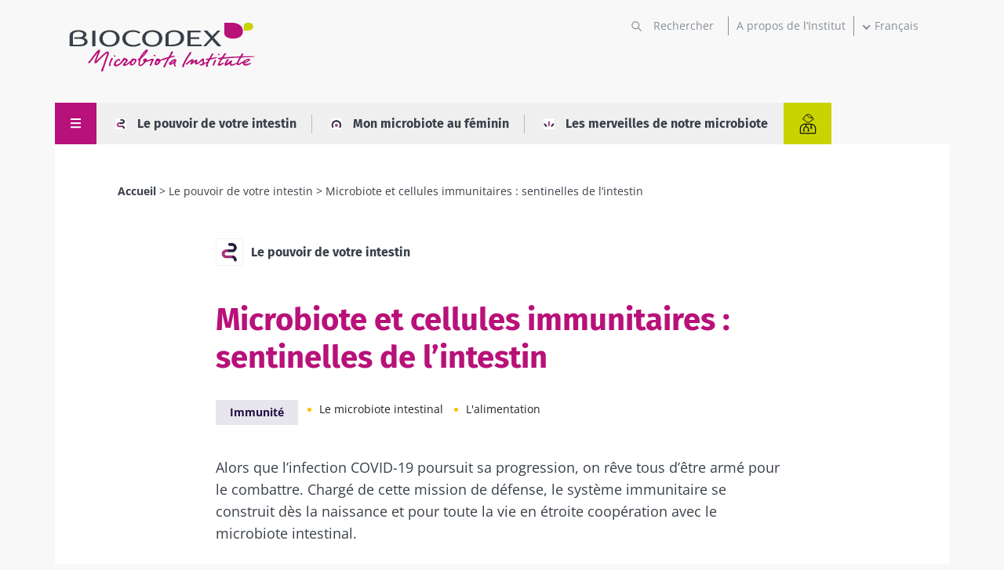

--- FILE ---
content_type: text/html; charset=UTF-8
request_url: https://www.biocodexmicrobiotainstitute.com/fr/microbiote-et-cellules-immunitaires-sentinelles-de-lintestin
body_size: 22109
content:
<!DOCTYPE html>
<html lang="fr" dir="ltr" prefix="og: https://ogp.me/ns#">
	<head>
		<meta charset="utf-8" />
<link rel="canonical" href="https://www.biocodexmicrobiotainstitute.com/fr/microbiote-et-cellules-immunitaires-sentinelles-de-lintestin" />
<link rel="image_src" href="https://www.biocodexmicrobiotainstitute.com/sites/default/files/styles/meta_1200/public/migration/2020-07/GP_Actu_Microbiote%20intestinal%20et%20systeme%20immunitaire_icono.jpg.webp?itok=CG_iEzEN||/themes/custom/biocodex/images/build/biocodex-placeholder-1200x675.jpg" />
<meta property="og:site_name" content="Biocodex Microbiota Institute" />
<meta property="og:url" content="https://www.biocodexmicrobiotainstitute.com/fr/microbiote-et-cellules-immunitaires-sentinelles-de-lintestin" />
<meta property="og:title" content="Microbiote et cellules immunitaires : sentinelles de l’intestin" />
<meta property="og:description" content="Alors que l’infection COVID-19 poursuit sa progression, on rêve tous d’être armé pour le combattre. Chargé de cette mission de défense, le système immunitaire se construit dès la naissance et pour toute la vie en étroite coopération avec le microbiote intestinal." />
<meta property="og:image" content="https://www.biocodexmicrobiotainstitute.com/sites/default/files/styles/meta_1200/public/migration/2020-07/GP_Actu_Microbiote%20intestinal%20et%20systeme%20immunitaire_icono.jpg.webp?itok=CG_iEzEN||/themes/custom/biocodex/images/build/biocodex-placeholder-1200x675.jpg" />
<meta name="twitter:card" content="summary_large_image" />
<meta name="twitter:title" content="Microbiote et cellules immunitaires : sentinelles de l’intestin" />
<meta name="twitter:description" content="Alors que l’infection COVID-19 poursuit sa progression, on rêve tous d’être armé pour le combattre. Chargé de cette mission de défense, le système immunitaire se construit dès la naissance et pour toute la vie en étroite coopération avec le microbiote intestinal." />
<meta name="twitter:image" content="https://www.biocodexmicrobiotainstitute.com/sites/default/files/styles/meta_1200/public/migration/2020-07/GP_Actu_Microbiote%20intestinal%20et%20systeme%20immunitaire_icono.jpg.webp?itok=CG_iEzEN||/themes/custom/biocodex/images/build/biocodex-placeholder-1200x675.jpg" />
<meta name="Generator" content="Drupal 10 (https://www.drupal.org)" />
<meta name="MobileOptimized" content="width" />
<meta name="HandheldFriendly" content="true" />
<meta name="viewport" content="width=device-width, initial-scale=1.0" />
<script type="application/ld+json">{
    "@context": "https://schema.org",
    "@graph": [
        {
            "@type": "Article",
            "@id": "https://www.biocodexmicrobiotainstitute.com/fr/microbiote-et-cellules-immunitaires-sentinelles-de-lintestin",
            "headline": "Microbiote et cellules immunitaires : sentinelles de l’intestin",
            "description": "Alors que l’infection COVID-19 poursuit sa progression, on rêve tous d’être armé pour le combattre. Chargé de cette mission de défense, le système immunitaire se construit dès la naissance et pour toute la vie en étroite coopération avec le microbiote intestinal.",
            "image": {
                "@type": "ImageObject",
                "url": "https://www.biocodexmicrobiotainstitute.com/sites/default/files/styles/meta_1200/public/migration/2020-07/GP_Actu_Microbiote%20intestinal%20et%20systeme%20immunitaire_icono.jpg.webp?itok=CG_iEzEN||/themes/custom/biocodex/images/build/biocodex-placeholder-1200x675.jpg"
            },
            "datePublished": "2020-05-19T19:56:35+0200",
            "dateModified": "2025-02-24T17:10:05+0100",
            "isAccessibleForFree": "True",
            "author": {
                "@type": "Organization",
                "name": "Biocodex Microbiota Institute",
                "url": "https://www.biocodexmicrobiotainstitute.com",
                "logo": {
                    "@type": "ImageObject",
                    "url": "https://www.biocodexmicrobiotainstitute.com/themes/custom/biocodex/images/build/logo-biocodex-microbiota-institute.png"
                }
            }
        },
        {
            "@type": "Organization",
            "@id": "https://www.biocodexmicrobiotainstitute.com/",
            "name": "Biocodex Microbiota Institute",
            "url": "https://www.biocodexmicrobiotainstitute.com/",
            "logo": {
                "@type": "ImageObject",
                "url": "https://www.biocodexmicrobiotainstitute.com/themes/custom/biocodex/images/build/logo-biocodex-microbiota-institute.png"
            }
        },
        {
            "@type": "WebSite",
            "url": "https://www.biocodexmicrobiotainstitute.com/",
            "potentialAction": {
                "@type": "SearchAction",
                "target": {
                    "@type": "EntryPoint",
                    "urlTemplate": "https://www.biocodexmicrobiotainstitute.com/search?query={search_term_string}"
                },
                "query-input": "required name=search_term_string"
            }
        }
    ]
}</script>
<script type="application/ld+json">{
    "@context": "https://schema.org",
    "@type": "BreadcrumbList",
    "itemListElement": [
        {
            "@type": "ListItem",
            "position": 1,
            "name": "Accueil",
            "item": "https://www.biocodexmicrobiotainstitute.com/fr"
        },
        {
            "@type": "ListItem",
            "position": 2,
            "name": "Le pouvoir de votre intestin",
            "item": "https://www.biocodexmicrobiotainstitute.com/fr/le-pouvoir-de-votre-intestin"
        },
        {
            "@type": "ListItem",
            "position": 3,
            "name": "Microbiote et cellules immunitaires : sentinelles de l’intestin"
        }
    ]
}</script>
<link rel="alternate" hreflang="en-gb" href="https://www.biocodexmicrobiotainstitute.com/en/microbiota-and-immune-cells-intestinal-sentinels" />
<link rel="alternate" hreflang="en-us" href="https://www.biocodexmicrobiotainstitute.com/en/microbiota-and-immune-cells-intestinal-sentinels" />
<link rel="alternate" hreflang="en-au" href="https://www.biocodexmicrobiotainstitute.com/en/microbiota-and-immune-cells-intestinal-sentinels" />
<link rel="alternate" hreflang="en-ca" href="https://www.biocodexmicrobiotainstitute.com/en/microbiota-and-immune-cells-intestinal-sentinels" />
<link rel="alternate" hreflang="fr-fr" href="https://www.biocodexmicrobiotainstitute.com/fr/microbiote-et-cellules-immunitaires-sentinelles-de-lintestin" />
<link rel="alternate" hreflang="fr-be" href="https://www.biocodexmicrobiotainstitute.com/fr/microbiote-et-cellules-immunitaires-sentinelles-de-lintestin" />
<link rel="alternate" hreflang="fr-ch" href="https://www.biocodexmicrobiotainstitute.com/fr/microbiote-et-cellules-immunitaires-sentinelles-de-lintestin" />
<link rel="alternate" hreflang="fr-ca" href="https://www.biocodexmicrobiotainstitute.com/fr/microbiote-et-cellules-immunitaires-sentinelles-de-lintestin" />
<link rel="alternate" hreflang="x-default" href="https://www.biocodexmicrobiotainstitute.com/fr/microbiote-et-cellules-immunitaires-sentinelles-de-lintestin" />
<link rel="alternate" hreflang="es-es" href="https://www.biocodexmicrobiotainstitute.com/es/microbiota-y-celulas-inmunitarias-centinelas-del-intestino" />
<link rel="alternate" hreflang="es-ar" href="https://www.biocodexmicrobiotainstitute.com/es/microbiota-y-celulas-inmunitarias-centinelas-del-intestino" />
<link rel="alternate" hreflang="es-bo" href="https://www.biocodexmicrobiotainstitute.com/es/microbiota-y-celulas-inmunitarias-centinelas-del-intestino" />
<link rel="alternate" hreflang="es-cl" href="https://www.biocodexmicrobiotainstitute.com/es/microbiota-y-celulas-inmunitarias-centinelas-del-intestino" />
<link rel="alternate" hreflang="es-co" href="https://www.biocodexmicrobiotainstitute.com/es/microbiota-y-celulas-inmunitarias-centinelas-del-intestino" />
<link rel="alternate" hreflang="es-cr" href="https://www.biocodexmicrobiotainstitute.com/es/microbiota-y-celulas-inmunitarias-centinelas-del-intestino" />
<link rel="alternate" hreflang="es-cu" href="https://www.biocodexmicrobiotainstitute.com/es/microbiota-y-celulas-inmunitarias-centinelas-del-intestino" />
<link rel="alternate" hreflang="es-do" href="https://www.biocodexmicrobiotainstitute.com/es/microbiota-y-celulas-inmunitarias-centinelas-del-intestino" />
<link rel="alternate" hreflang="es-ec" href="https://www.biocodexmicrobiotainstitute.com/es/microbiota-y-celulas-inmunitarias-centinelas-del-intestino" />
<link rel="alternate" hreflang="es-sv" href="https://www.biocodexmicrobiotainstitute.com/es/microbiota-y-celulas-inmunitarias-centinelas-del-intestino" />
<link rel="alternate" hreflang="es-gt" href="https://www.biocodexmicrobiotainstitute.com/es/microbiota-y-celulas-inmunitarias-centinelas-del-intestino" />
<link rel="alternate" hreflang="es-hn" href="https://www.biocodexmicrobiotainstitute.com/es/microbiota-y-celulas-inmunitarias-centinelas-del-intestino" />
<link rel="alternate" hreflang="es-mx" href="https://www.biocodexmicrobiotainstitute.com/es/microbiota-y-celulas-inmunitarias-centinelas-del-intestino" />
<link rel="alternate" hreflang="es-ni" href="https://www.biocodexmicrobiotainstitute.com/es/microbiota-y-celulas-inmunitarias-centinelas-del-intestino" />
<link rel="alternate" hreflang="es-pa" href="https://www.biocodexmicrobiotainstitute.com/es/microbiota-y-celulas-inmunitarias-centinelas-del-intestino" />
<link rel="alternate" hreflang="es-py" href="https://www.biocodexmicrobiotainstitute.com/es/microbiota-y-celulas-inmunitarias-centinelas-del-intestino" />
<link rel="alternate" hreflang="es-pr" href="https://www.biocodexmicrobiotainstitute.com/es/microbiota-y-celulas-inmunitarias-centinelas-del-intestino" />
<link rel="alternate" hreflang="es-uy" href="https://www.biocodexmicrobiotainstitute.com/es/microbiota-y-celulas-inmunitarias-centinelas-del-intestino" />
<link rel="alternate" hreflang="es-ve" href="https://www.biocodexmicrobiotainstitute.com/es/microbiota-y-celulas-inmunitarias-centinelas-del-intestino" />
<link rel="alternate" hreflang="es-us" href="https://www.biocodexmicrobiotainstitute.com/es/microbiota-y-celulas-inmunitarias-centinelas-del-intestino" />
<link rel="alternate" hreflang="ru-ru" href="https://www.biocodexmicrobiotainstitute.com/ru/mikrobiota-i-immunnye-kletki-na-strazhe-kishechnika" />
<link rel="alternate" hreflang="pt-br" href="https://www.biocodexmicrobiotainstitute.com/pt/microbiota-e-celulas-imunologicas-como-sentinelas-intestinais" />
<link rel="alternate" hreflang="pt-pt" href="https://www.biocodexmicrobiotainstitute.com/pt/microbiota-e-celulas-imunologicas-como-sentinelas-intestinais" />
<link rel="alternate" hreflang="uk-uk" href="https://www.biocodexmicrobiotainstitute.com/uk/mikrobiota-ta-imunni-klityny-yak-storozhi-kyshechnyka" />
<link rel="icon" href="/themes/custom/biocodex/images/favicon/Favicon-Biocodex-80x80px.png" type="image/png" />

    <title>Microbiote et cellules immunitaires : sentinelles de l’intestin | Contenus pour le grand public | Institut du Microbiote</title>
    <meta name="robots" content="max-snippet:-1, max-image-preview:large, max-video-preview:-1">

    
    <style>
              /* fira-sans-regular - latin-ext_latin */
        @font-face {
          font-family: 'Fira Sans';
          font-style: normal;
          font-weight: 400;
          font-display:swap;
          src: url('/themes/custom/biocodex/fonts/fira-sans-v11-latin-ext_latin-regular.eot'); /* IE9 Compat Modes */
          src: local(''), url('/themes/custom/biocodex/fonts/fira-sans-v11-latin-ext_latin-regular.eot?#iefix') format('embedded-opentype'), /* IE6-IE8 */
          url('/themes/custom/biocodex/fonts/fira-sans-v11-latin-ext_latin-regular.woff2') format('woff2'), /* Super Modern Browsers */
          url('/themes/custom/biocodex/fonts/fira-sans-v11-latin-ext_latin-regular.woff') format('woff'), /* Modern Browsers */
          url('/themes/custom/biocodex/fonts/fira-sans-v11-latin-ext_latin-regular.ttf') format('truetype'), /* Safari, Android, iOS */
          url('/themes/custom/biocodex/fonts/fira-sans-v11-latin-ext_latin-regular.svg#FiraSans') format('svg'); /* Legacy iOS */
        }
        /* fira-sans-700 - latin-ext_latin */
        @font-face {
          font-family: 'Fira Sans';
          font-style: normal;
          font-weight: 700;
          font-display:swap;
          src: url('/themes/custom/biocodex/fonts/fira-sans-v11-latin-ext_latin-700.eot'); /* IE9 Compat Modes */
          src: local(''), url('/themes/custom/biocodex/fonts/fira-sans-v11-latin-ext_latin-700.eot?#iefix') format('embedded-opentype'), /* IE6-IE8 */
          url('/themes/custom/biocodex/fonts/fira-sans-v11-latin-ext_latin-700.woff2') format('woff2'), /* Super Modern Browsers */
          url('/themes/custom/biocodex/fonts/fira-sans-v11-latin-ext_latin-700.woff') format('woff'), /* Modern Browsers */
          url('/themes/custom/biocodex/fonts/fira-sans-v11-latin-ext_latin-700.ttf') format('truetype'), /* Safari, Android, iOS */
          url('/themes/custom/biocodex/fonts/fira-sans-v11-latin-ext_latin-700.svg#FiraSans') format('svg'); /* Legacy iOS */
        }

        /* open-sans-regular - latin-ext_latin */
        @font-face {
          font-family: 'Open Sans';
          font-style: normal;
          font-weight: 400;
          font-display:swap;
          src: url('/themes/custom/biocodex/fonts/open-sans-v26-latin-ext_latin-regular.eot'); /* IE9 Compat Modes */
          src: local(''), url('/themes/custom/biocodex/fonts/open-sans-v26-latin-ext_latin-regular.eot?#iefix') format('embedded-opentype'), /* IE6-IE8 */
          url('/themes/custom/biocodex/fonts/open-sans-v26-latin-ext_latin-regular.woff2') format('woff2'), /* Super Modern Browsers */
          url('/themes/custom/biocodex/fonts/open-sans-v26-latin-ext_latin-regular.woff') format('woff'), /* Modern Browsers */
          url('/themes/custom/biocodex/fonts/open-sans-v26-latin-ext_latin-regular.ttf') format('truetype'), /* Safari, Android, iOS */
          url('/themes/custom/biocodex/fonts/open-sans-v26-latin-ext_latin-regular.svg#OpenSans') format('svg'); /* Legacy iOS */
        }
        /* open-sans-700 - latin-ext_latin */
        @font-face {
          font-family: 'Open Sans';
          font-style: normal;
          font-weight: 700;
          font-display:swap;
          src: url('/themes/custom/biocodex/fonts/open-sans-v26-latin-ext_latin-700.eot'); /* IE9 Compat Modes */
          src: local(''), url('/themes/custom/biocodex/fonts/open-sans-v26-latin-ext_latin-700.eot?#iefix') format('embedded-opentype'), /* IE6-IE8 */
          url('/themes/custom/biocodex/fonts/open-sans-v26-latin-ext_latin-700.woff2') format('woff2'), /* Super Modern Browsers */
          url('/themes/custom/biocodex/fonts/open-sans-v26-latin-ext_latin-700.woff') format('woff'), /* Modern Browsers */
          url('/themes/custom/biocodex/fonts/open-sans-v26-latin-ext_latin-700.ttf') format('truetype'), /* Safari, Android, iOS */
          url('/themes/custom/biocodex/fonts/open-sans-v26-latin-ext_latin-700.svg#OpenSans') format('svg'); /* Legacy iOS */
        }
          </style> 

    <link rel="stylesheet" media="all" href="/sites/default/files/css/css_G8od0pNmNHgWzHlZLrwq6vc4785lhvuDfyfr3k-CiBs.css?delta=0&amp;language=fr&amp;theme=biocodex&amp;include=[base64]" />
<link rel="stylesheet" media="all" href="/sites/default/files/css/css_-gUflI7CbSmEJK1SaSMP8OnoGEtvn5TV3WWbCSONm_Q.css?delta=1&amp;language=fr&amp;theme=biocodex&amp;include=[base64]" />

    

    
    <!-- Google Tag Manager -->
    <script>
      !function(e,t,a,n){e[n]=e[n]||[],e[n].push({"gtm.start":(new Date).getTime(),event:"gtm.js"}),n=t.getElementsByTagName(a)[0],(a=t.createElement(a)).async=!0,a.src="https://www.googletagmanager.com/gtm.js?id=GTM-WRNNPRH",n.parentNode.insertBefore(a,n)}(window,document,"script","dataLayer");
    </script>
    <!-- End Google Tag Manager -->
  </head>
  <body class="role-anonymous site-lang-fr path-node page-node-type-detail-page">
        <a href="#main-content" class="visually-hidden focusable skip-link" id="linkMainContentHidden">
      Aller au contenu principal
    </a>
    
      <div class="dialog-off-canvas-main-canvas" data-off-canvas-main-canvas>
    <div class="layout-container">

  <header class="main-header" role="banner">
    
<div class="header-top">
	<div class="logo">
					<a href="/fr">
				<img src="/themes/custom/biocodex/images/build/logo-biocodex-gp.svg" alt="" width="273" height="78"/>
			</a>
			</div>

	<div class="header-forms">
		<div class="search-block">
							<div class="views-exposed-form bef-exposed-form" data-drupal-selector="views-exposed-form-search-page" id="block-exposedformsearchpage">
  
    
      <form action="/fr/search" method="get" id="views-exposed-form-search-page" accept-charset="UTF-8">
  <div class="js-form-item form-item js-form-type-textfield form-type-textfield js-form-item-query form-item-query">
      
        <input placeholder="Rechercher" data-drupal-selector="edit-query" type="text" id="edit-query" name="query" value="" size="30" maxlength="128" class="form-text" />

        </div>
<div data-drupal-selector="edit-actions" class="form-actions js-form-wrapper form-wrapper" id="edit-actions"><input data-drupal-selector="edit-submit-search" type="submit" id="edit-submit-search" value="Apply" class="button js-form-submit form-submit" />
</div>


</form>

    </div>

					</div>
		<div class="about-block">

			
																<a href="/fr/propos-de-linstitut">A propos de l’Institut</a>
									</div>
		<div class="language-block">
			<div id="block-dropdownlanguagecontent">
  
    
        <div class="dropbutton-wrapper"><div class="dropbutton-widget"><ul class="dropdown-language-item dropbutton"><li class="fr"><span class="language-link active-language">Français</span></li><li class="en"><a href="/en/microbiota-and-immune-cells-intestinal-sentinels" class="language-link" hreflang="en">English</a></li><li class="es"><a href="/es/microbiota-y-celulas-inmunitarias-centinelas-del-intestino" class="language-link" hreflang="es">Español</a></li><li class="ru"><a href="/ru/mikrobiota-i-immunnye-kletki-na-strazhe-kishechnika" class="language-link" hreflang="ru">Russian</a></li><li class="pt-pt"><a href="/pt/microbiota-e-celulas-imunologicas-como-sentinelas-intestinais" class="language-link" hreflang="pt-pt">Portuguese</a></li><li class="uk"><a href="/uk/mikrobiota-ta-imunni-klityny-yak-storozhi-kyshechnyka" class="language-link" hreflang="uk">Ukrainian</a></li></ul></div></div>
    </div>

		</div>

		<button class="toggle-menu">
			<span class="mobile">
				Menu
			</span>
			<svg width="13" height="13" viewbox="0 0 13 13" fill="none" xmlns="http://www.w3.org/2000/svg">
				<line y1="1" x2="13" y2="1" stroke="white" stroke-width="2"/>
				<path d="M0 6.10254H13" stroke="white" stroke-width="2"/>
				<path d="M0 11.2305L13 11.2305" stroke="white" stroke-width="2"/>
			</svg>

		</button>

		
	</div>
</div>

<div class="header-bottom">
	
	  <nav class="breadcrumb" role="navigation" aria-labelledby="system-breadcrumb">
    <h2 id="system-breadcrumb" class="visually-hidden">Fil d'Ariane</h2>
    <ol>
          <li>
                  <a href="/fr">Accueil</a>
              </li>
          <li>
                  <a href="/fr/le-pouvoir-de-votre-intestin">Le pouvoir de votre intestin</a>
              </li>
          <li>
                  Microbiote et cellules immunitaires : sentinelles de l’intestin
              </li>
        </ol>
  </nav>


	<button class="toggle-menu">
		<span class="mobile">Menu</span>
		<svg class="burger-icon" width="13" height="13" viewbox="0 0 13 13" fill="none" xmlns="http://www.w3.org/2000/svg">
			<line y1="1" x2="13" y2="1" stroke="white" stroke-width="2"/>
			<path d="M0 6.10254H13" stroke="white" stroke-width="2"/>
			<path d="M0 11.2305L13 11.2305" stroke="white" stroke-width="2"/>
		</svg>
		<svg class="close-icon" height="23" viewBox="0 0 48 48" width="23" xmlns="http://www.w3.org/2000/svg"><path fill="white" d="M38 12.83l-2.83-2.83-11.17 11.17-11.17-11.17-2.83 2.83 11.17 11.17-11.17 11.17 2.83 2.83 11.17-11.17 11.17 11.17 2.83-2.83-11.17-11.17z"/></svg>
	</button>

			<div class="hover-big-menu">
			

  <ul class="menu menu-level-0">
            
      <li class="menu-item menu-item--expanded">
        <a href="/fr/comprendre-les-microbiotes-leur-role-dans-le-corps-humain" data-drupal-link-system-path="node/7">Comprendre les microbiotes</a>
                          
  
  <div class="menu_link_content menu-link-contentmain view-mode-default menu-dropdown menu-dropdown-0 menu-type-default">
              
  <ul class="menu menu-level-1">
            
      <li class="menu-item">
        <a href="/fr/le-microbiote-intestinal" data-drupal-link-system-path="node/990">Le microbiote intestinal</a>
                          
  
  <div class="menu_link_content menu-link-contentmain view-mode-default menu-dropdown menu-dropdown-1 menu-type-default">
              
      </div>



              </li>
                
      <li class="menu-item">
        <a href="/fr/le-microbiote-orl" data-drupal-link-system-path="node/994">Le microbiote ORL</a>
                          
  
  <div class="menu_link_content menu-link-contentmain view-mode-default menu-dropdown menu-dropdown-1 menu-type-default">
              
      </div>



              </li>
                
      <li class="menu-item">
        <a href="/fr/le-microbiote-pulmonaire" data-drupal-link-system-path="node/993">Le microbiote pulmonaire</a>
                          
  
  <div class="menu_link_content menu-link-contentmain view-mode-default menu-dropdown menu-dropdown-1 menu-type-default">
              
      </div>



              </li>
                
      <li class="menu-item">
        <a href="/fr/le-microbiote-urinaire" data-drupal-link-system-path="node/991">Le microbiote urinaire</a>
                          
  
  <div class="menu_link_content menu-link-contentmain view-mode-default menu-dropdown menu-dropdown-1 menu-type-default">
              
      </div>



              </li>
                
      <li class="menu-item">
        <a href="/fr/le-microbiote-cutane" data-drupal-link-system-path="node/995">Le microbiote cutané</a>
                          
  
  <div class="menu_link_content menu-link-contentmain view-mode-default menu-dropdown menu-dropdown-1 menu-type-default">
              
      </div>



              </li>
                
      <li class="menu-item">
        <a href="/fr/le-microbiote-vaginal" data-drupal-link-system-path="node/988">Le microbiote vaginal</a>
                          
  
  <div class="menu_link_content menu-link-contentmain view-mode-default menu-dropdown menu-dropdown-1 menu-type-default">
              
      </div>



              </li>
                
      <li class="menu-item">
        <a href="/fr/exposome-microbiote-expose-sante-en-danger" data-drupal-link-system-path="node/3083">L&#039;exposome</a>
                          
  
  <div class="menu_link_content menu-link-contentmain view-mode-default menu-dropdown menu-dropdown-1 menu-type-default">
              
      </div>



              </li>
        </ul>



      </div>



              </li>
                
      <li class="menu-item menu-item--expanded">
        <a href="/fr/microbiote-et-troubles-associes" data-drupal-link-system-path="node/4">Microbiote et troubles associés</a>
                          
  
  <div class="menu_link_content menu-link-contentmain view-mode-default menu-dropdown menu-dropdown-0 menu-type-default">
              
  <ul class="menu menu-level-1">
            
      <li class="menu-item">
        <a href="/fr/troubles-digestifs" data-drupal-link-system-path="node/1551">Troubles digestifs</a>
                          
  
  <div class="menu_link_content menu-link-contentmain view-mode-default menu-dropdown menu-dropdown-1 menu-type-default">
              
      </div>



              </li>
                
      <li class="menu-item">
        <a href="/fr/sante-de-la-femme" data-drupal-link-system-path="node/6">Santé de la femme</a>
                          
  
  <div class="menu_link_content menu-link-contentmain view-mode-default menu-dropdown menu-dropdown-1 menu-type-default">
              
      </div>



              </li>
                
      <li class="menu-item">
        <a href="/fr/maladies-metaboliques" data-drupal-link-system-path="node/1552">Maladies métaboliques</a>
                          
  
  <div class="menu_link_content menu-link-contentmain view-mode-default menu-dropdown menu-dropdown-1 menu-type-default">
              
      </div>



              </li>
                
      <li class="menu-item">
        <a href="/fr/troubles-cutanes" data-drupal-link-system-path="node/1553">Troubles cutanés</a>
                          
  
  <div class="menu_link_content menu-link-contentmain view-mode-default menu-dropdown menu-dropdown-1 menu-type-default">
              
      </div>



              </li>
                
      <li class="menu-item">
        <a href="/fr/sante-de-lenfant" data-drupal-link-system-path="node/1557">Santé de l&#039;enfant</a>
                          
  
  <div class="menu_link_content menu-link-contentmain view-mode-default menu-dropdown menu-dropdown-1 menu-type-default">
              
      </div>



              </li>
                
      <li class="menu-item">
        <a href="/fr/sante-mentale" data-drupal-link-system-path="node/1558">Santé mentale</a>
                          
  
  <div class="menu_link_content menu-link-contentmain view-mode-default menu-dropdown menu-dropdown-1 menu-type-default">
              
      </div>



              </li>
                
      <li class="menu-item">
        <a href="/fr/troubles-neurologiques" data-drupal-link-system-path="node/1554">Troubles neurologiques</a>
                          
  
  <div class="menu_link_content menu-link-contentmain view-mode-default menu-dropdown menu-dropdown-1 menu-type-default">
              
      </div>



              </li>
                
      <li class="menu-item">
        <a href="/fr/troubles-respiratoires" data-drupal-link-system-path="node/1559">Troubles respiratoires</a>
                          
  
  <div class="menu_link_content menu-link-contentmain view-mode-default menu-dropdown menu-dropdown-1 menu-type-default">
              
      </div>



              </li>
                
      <li class="menu-item">
        <a href="/fr/troubles-urinaires" data-drupal-link-system-path="node/2037">Troubles urinaires</a>
                          
  
  <div class="menu_link_content menu-link-contentmain view-mode-default menu-dropdown menu-dropdown-1 menu-type-default">
              
      </div>



              </li>
        </ul>



      </div>



              </li>
                
      <li class="menu-item menu-item--expanded">
        <a href="/fr/agir-sur-nos-microbiotes" data-drupal-link-system-path="node/10">Agir sur nos microbiotes</a>
                          
  
  <div class="menu_link_content menu-link-contentmain view-mode-default menu-dropdown menu-dropdown-0 menu-type-default">
              
  <ul class="menu menu-level-1">
            
      <li class="menu-item">
        <a href="/fr/les-probiotiques" data-drupal-link-system-path="node/1107">Les probiotiques</a>
                          
  
  <div class="menu_link_content menu-link-contentmain view-mode-default menu-dropdown menu-dropdown-1 menu-type-default">
              
      </div>



              </li>
                
      <li class="menu-item">
        <a href="/fr/prebiotiques-lessentiel-pour-comprendre" data-drupal-link-system-path="node/1108">Les prébiotiques</a>
                          
  
  <div class="menu_link_content menu-link-contentmain view-mode-default menu-dropdown menu-dropdown-1 menu-type-default">
              
      </div>



              </li>
                
      <li class="menu-item">
        <a href="/fr/la-transplantation-fecale" data-drupal-link-system-path="node/1111">La transplantation fécale</a>
                          
  
  <div class="menu_link_content menu-link-contentmain view-mode-default menu-dropdown menu-dropdown-1 menu-type-default">
              
      </div>



              </li>
                
      <li class="menu-item">
        <a href="/fr/lalimentation" data-drupal-link-system-path="node/1110">L&#039;alimentation</a>
                          
  
  <div class="menu_link_content menu-link-contentmain view-mode-default menu-dropdown menu-dropdown-1 menu-type-default">
              
      </div>



              </li>
        </ul>



      </div>



              </li>
                
      <li class="menu-item menu-item--expanded">
        <a href="/fr/nos-publications" data-drupal-link-system-path="node/1693">Publications</a>
                          

  
  <div class="menu_link_content menu-link-contentmain view-mode-default menu-dropdown menu-dropdown-0 menu-type-default">
              
  <ul class="menu menu-level-1">
            
      <li class="menu-item">
        <a href="/fr/actualites" data-drupal-link-system-path="node/106">Actualités</a>
                          
  
  <div class="menu_link_content menu-link-contentmain view-mode-default menu-dropdown menu-dropdown-1 menu-type-default">
              
      </div>



              </li>
                
      <li class="menu-item">
        <a href="/fr/dossiers-thematiques" data-drupal-link-system-path="node/1026">Dossiers thématiques</a>
                          
  
  <div class="menu_link_content menu-link-contentmain view-mode-default menu-dropdown menu-dropdown-1 menu-type-default">
              
      </div>



              </li>
                
      <li class="menu-item">
        <a href="/fr/pages-thematiques" data-drupal-link-system-path="node/2283">Pages thématiques</a>
                          
  
  <div class="menu_link_content menu-link-contentmain view-mode-default menu-dropdown menu-dropdown-1 menu-type-default">
              
      </div>



              </li>
                
      <li class="menu-item">
        <a href="/fr/questions-et-reponses-microbiote" data-drupal-link-system-path="node/2285">FAQ du Microbiote</a>
                          
  
  <div class="menu_link_content menu-link-contentmain view-mode-default menu-dropdown menu-dropdown-1 menu-type-default">
              
      </div>



              </li>
                
      <li class="menu-item">
        <a href="/fr/patients-stories-temoignages-patients" data-drupal-link-system-path="node/2303">Témoignages patients</a>
                          
  
  <div class="menu_link_content menu-link-contentmain view-mode-default menu-dropdown menu-dropdown-1 menu-type-default">
              
      </div>



              </li>
                
      <li class="menu-item">
        <a href="/fr/point-de-vue-des-experts" data-drupal-link-system-path="node/2287">Point de vue des experts</a>
                          
  
  <div class="menu_link_content menu-link-contentmain view-mode-default menu-dropdown menu-dropdown-1 menu-type-default">
              
      </div>



              </li>
        </ul>



      </div>
	<div class="about-us">
		<a href="https://www.biocodexmicrobiotainstitute.com/fr/propos-de-linstitut-old">A propos de l’Institut</a>
	</div>
	<div class="social-links">
		

<h4>Rejoignez la communauté du microbiote</h4>

<ul>
	<li><a href="https://www.facebook.com/MicrobiotaFrance/" class="facebook" target="_blank" title="Visiter notre page Facebook">Facebook</a></li>
	<li><a href="https://twitter.com/Microbiota_Inst" class="twitter" target="_blank" title="twitter title">Twitter</a></li>
      <li><a href="https://www.linkedin.com/company/biocodex-microbiota-institute/" class="linkedin" target="_blank" title="linkedin title">LinkedIn</a></li>
    <li><a href="https://www.youtube.com/channel/UCUMoNdF5oh_ruYxpd6tkHoA" class="youtube" target="_blank" title="youtube title">YouTube</a></li>
  <li><a href="https://www.instagram.com/myhealthmymicrobiota/" class="instagram" target="_blank" title="Myhealthmymicrobiota Instagram account">Instagram</a></li>
  <li><a href="https://bsky.app/profile/microbiotainst.bsky.social" class="bluesky" target="_blank" title="Myhealthmymicrobiota Bluesky account">Bluesky</a></li>

</ul>
	</div>



              </li>
                
      <li class="menu-item menu-item--expanded">
        <a href="/fr/propos-de-linstitut" data-drupal-link-system-path="node/2520">À propos de l’Institut</a>
                          
  
  <div class="menu_link_content menu-link-contentmain view-mode-default menu-dropdown menu-dropdown-0 menu-type-default">
              
  <ul class="menu menu-level-1">
            
      <li class="menu-item">
        <a href="/fr/propos-de-linstitut" data-drupal-link-system-path="node/2520">A propos de l&#039;Institut</a>
                          
  
  <div class="menu_link_content menu-link-contentmain view-mode-default menu-dropdown menu-dropdown-1 menu-type-default">
              
      </div>



              </li>
                
      <li class="menu-item">
        <a href="/fr/observatoire-international-microbiotes" data-drupal-link-system-path="node/2726">Observatoire International des Microbiotes</a>
                          
  
  <div class="menu_link_content menu-link-contentmain view-mode-default menu-dropdown menu-dropdown-1 menu-type-default">
              
      </div>



              </li>
                
      <li class="menu-item">
        <a href="/fr/microbiotalks-quand-la-science-rencontre-la-conversation-autour-des-microbiotes" data-drupal-link-system-path="node/3217">Microbiotalks</a>
                          
  
  <div class="menu_link_content menu-link-contentmain view-mode-default menu-dropdown menu-dropdown-1 menu-type-default">
              
      </div>



              </li>
                
      <li class="menu-item">
        <a href="/fr/salle-de-presse" data-drupal-link-system-path="node/1915">Salle de presse</a>
                          
  
  <div class="menu_link_content menu-link-contentmain view-mode-default menu-dropdown menu-dropdown-1 menu-type-default">
              
      </div>



              </li>
                
      <li class="menu-item">
        <a href="/fr/partenariats" data-drupal-link-system-path="node/2458">Partenariats</a>
                          
  
  <div class="menu_link_content menu-link-contentmain view-mode-default menu-dropdown menu-dropdown-1 menu-type-default">
              
      </div>



              </li>
        </ul>



      </div>



              </li>
        </ul>


<div class="burger-bottom desk-only">
		<div class="content-wrapper">
    		<div class="title-wrapper">
			<h3>Section professionnels de santé</h3>
			<a href="/fr/pro"><span>Retrouvez ici votre espace dédié</span></a>
		</div>
    				<div class="logo">
			<img src="/themes/custom/biocodex/images/build/biocodex_corporate_logo_white.svg" alt="Biocodex logo" />
		</div>
	</div>
</div>

		</div>
		<div class="views-element-container"><div class="view view-vertical view-id-vertical view-display-id-menu_gp js-view-dom-id-d63600fd5211838ef547fd206e79011ffc48657579dc35277b8381e58ca2a968">
  
    
      
      <div class="view-content">
      



    <div  class="row first odd">
  
    
  
    
      <a href="/fr/le-pouvoir-de-votre-intestin"><span class="image">  <img loading="lazy" src="/sites/default/files/styles/image_75x75/public/2021-09/image%20%285%29.png.webp?itok=2uPNxpSE" width="75" height="75" class="image-style-image-75x75" />


</span> Le pouvoir de votre intestin</a>

  


    </div>
  

    <div  class="row even">
  
    
  
    
      <a href="/fr/mon-microbiote-au-feminin"><span class="image">  <img loading="lazy" src="/sites/default/files/styles/image_75x75/public/2021-09/image%20%284%29.png.webp?itok=RwRMOWFI" width="75" height="75" class="image-style-image-75x75" />


</span> Mon microbiote au féminin</a>

  


    </div>
  

    <div  class="row last odd">
  
    
  
    
      <a href="/fr/les-merveilles-de-notre-microbiote"><span class="image">  <img loading="lazy" src="/sites/default/files/styles/image_75x75/public/2021-09/image%20%283%29.png.webp?itok=XR51Wwee" width="75" height="75" class="image-style-image-75x75" />


</span> Les merveilles de notre microbiote</a>

  


    </div>
  


    </div>
  
          </div>
</div>

    		<a class="btn-switch pro" title="Section pro de santé" href="/fr/pro">
			<img src="/themes/custom/biocodex/images/build/picto-pro.svg" alt=""/>
		</a>
    	
</div>
  </header>

  
  

  
    <div class="region region-highlighted">
    <div data-drupal-messages-fallback class="hidden"></div>

  </div>


  

  <main role="main">
    <a id="main-content" tabindex="-1"></a>
    <div class="layout-content">
        <div class="region region-content">
    <div id="block-biocodex-content">
  
    
      





<article data-vertical="power_of_your_gut" data-main-topic="Immunity" data-node-id="675" class="node background-holder node--type-detail-page node--id--675 node--promoted node--view-mode-full" data-sticky-container>

      <div class="breadcrumb-wrapper">
      
	  <nav class="breadcrumb" role="navigation" aria-labelledby="system-breadcrumb">
    <h2 id="system-breadcrumb" class="visually-hidden">Fil d'Ariane</h2>
    <ol>
          <li>
                  <a href="/fr">Accueil</a>
              </li>
          <li>
                  <a href="/fr/le-pouvoir-de-votre-intestin">Le pouvoir de votre intestin</a>
              </li>
          <li>
                  Microbiote et cellules immunitaires : sentinelles de l’intestin
              </li>
        </ol>
  </nav>


    </div>
  
			<div class="views-element-container"><div class="view view-content-bottom-related view-id-content_bottom_related view-display-id-detail_header js-view-dom-id-c5c7fc90b82024382513f25d08bac5169c86d468b27934ee1abaca7b5f924835">
  
    
      
      <div class="view-content">
      



  
    
    <div class="vertical-wrapper">
<div class="icon">  <img loading="lazy" src="/sites/default/files/styles/image_75x75/public/2021-09/image%20%285%29.png.webp?itok=2uPNxpSE" width="75" height="75" class="image-style-image-75x75" />


 </div>
<a href="/fr/le-pouvoir-de-votre-intestin" hreflang="fr">Le pouvoir de votre intestin</a>
</div>

  


    </div>
  
          </div>
</div>

	
	
			<h1>
			<span class="field field--name-title field--type-string field--label-hidden">Microbiote et cellules immunitaires : sentinelles de l’intestin</span>

		</h1>
		

		<section class="identity main_identity">
		
    <div class="field field--name-field-ref-main-topic field--type-entity-reference field--label-hidden field__items">
              				<a href="/fr/t/immunite-0" target="_blank">Immunité</a>
          </div>

		<div class="refs-container">
									<a href="/fr/le-microbiote-intestinal" target="_blank">Le microbiote intestinal</a>

						<a href="/fr/lalimentation" target="_blank">L&#039;alimentation</a>

					</div>
	</section>
	<div class="introtext">
		
            <p>Alors que l’infection COVID-19 poursuit sa progression, on rêve tous d’être armé pour le combattre. Chargé de cette mission de défense, le système immunitaire se construit dès la naissance et pour toute la vie en étroite coopération avec le microbiote intestinal.</p>
      
	</div>
                
<div class="left-sticky-bar" data-margin-top="100">
  <div class="left-sticky-bar_content">
    <div class="hover-element pink big-menu">
      <a href="#" class="toggle-menu-sidebar bar-item menu-icon">
        <svg class="burger-icon" width="13" height="13" viewbox="0 0 13 13" fill="none" xmlns="http://www.w3.org/2000/svg">
          <line y1="1" x2="13" y2="1" stroke="white" stroke-width="2"/>
          <path d="M0 6.10254H13" stroke="white" stroke-width="2"/>
          <path d="M0 11.2305L13 11.2305" stroke="white" stroke-width="2"/>
        </svg>
        <svg class="close-icon" height="23" viewbox="0 0 48 48" width="23" xmlns="http://www.w3.org/2000/svg"><path d="M38 12.83l-2.83-2.83-11.17 11.17-11.17-11.17-2.83 2.83 11.17 11.17-11.17 11.17 2.83 2.83 11.17-11.17 11.17 11.17 2.83-2.83-11.17-11.17z" fill="#FFFFFF"/><path d="M0 0h48v48h-48z" fill="none"/></svg>
      </a>
              <div class="hover-big-menu">
          <div class="views-element-container"><div class="view view-vertical view-id-vertical view-display-id-menu_gp js-view-dom-id-9f991a277f671241f5caa4418df08cac49f776fa15187b5fbd9dd9b879a6b7c4">
  
    
      
      <div class="view-content">
      



    <div  class="row first odd">
  
    
  
    
      <a href="/fr/le-pouvoir-de-votre-intestin"><span class="image">  <img loading="lazy" src="/sites/default/files/styles/image_75x75/public/2021-09/image%20%285%29.png.webp?itok=2uPNxpSE" width="75" height="75" class="image-style-image-75x75" />


</span> Le pouvoir de votre intestin</a>

  


    </div>
  

    <div  class="row even">
  
    
  
    
      <a href="/fr/mon-microbiote-au-feminin"><span class="image">  <img loading="lazy" src="/sites/default/files/styles/image_75x75/public/2021-09/image%20%284%29.png.webp?itok=RwRMOWFI" width="75" height="75" class="image-style-image-75x75" />


</span> Mon microbiote au féminin</a>

  


    </div>
  

    <div  class="row last odd">
  
    
  
    
      <a href="/fr/les-merveilles-de-notre-microbiote"><span class="image">  <img loading="lazy" src="/sites/default/files/styles/image_75x75/public/2021-09/image%20%283%29.png.webp?itok=XR51Wwee" width="75" height="75" class="image-style-image-75x75" />


</span> Les merveilles de notre microbiote</a>

  


    </div>
  


    </div>
  
          </div>
</div>

          

  <ul class="menu menu-level-0">
            
      <li class="menu-item menu-item--expanded">
        <a href="/fr/comprendre-les-microbiotes-leur-role-dans-le-corps-humain" data-drupal-link-system-path="node/7">Comprendre les microbiotes</a>
                          
  
  <div class="menu_link_content menu-link-contentmain view-mode-default menu-dropdown menu-dropdown-0 menu-type-default">
              
  <ul class="menu menu-level-1">
            
      <li class="menu-item">
        <a href="/fr/le-microbiote-intestinal" data-drupal-link-system-path="node/990">Le microbiote intestinal</a>
                          
  
  <div class="menu_link_content menu-link-contentmain view-mode-default menu-dropdown menu-dropdown-1 menu-type-default">
              
      </div>



              </li>
                
      <li class="menu-item">
        <a href="/fr/le-microbiote-orl" data-drupal-link-system-path="node/994">Le microbiote ORL</a>
                          
  
  <div class="menu_link_content menu-link-contentmain view-mode-default menu-dropdown menu-dropdown-1 menu-type-default">
              
      </div>



              </li>
                
      <li class="menu-item">
        <a href="/fr/le-microbiote-pulmonaire" data-drupal-link-system-path="node/993">Le microbiote pulmonaire</a>
                          
  
  <div class="menu_link_content menu-link-contentmain view-mode-default menu-dropdown menu-dropdown-1 menu-type-default">
              
      </div>



              </li>
                
      <li class="menu-item">
        <a href="/fr/le-microbiote-urinaire" data-drupal-link-system-path="node/991">Le microbiote urinaire</a>
                          
  
  <div class="menu_link_content menu-link-contentmain view-mode-default menu-dropdown menu-dropdown-1 menu-type-default">
              
      </div>



              </li>
                
      <li class="menu-item">
        <a href="/fr/le-microbiote-cutane" data-drupal-link-system-path="node/995">Le microbiote cutané</a>
                          
  
  <div class="menu_link_content menu-link-contentmain view-mode-default menu-dropdown menu-dropdown-1 menu-type-default">
              
      </div>



              </li>
                
      <li class="menu-item">
        <a href="/fr/le-microbiote-vaginal" data-drupal-link-system-path="node/988">Le microbiote vaginal</a>
                          
  
  <div class="menu_link_content menu-link-contentmain view-mode-default menu-dropdown menu-dropdown-1 menu-type-default">
              
      </div>



              </li>
                
      <li class="menu-item">
        <a href="/fr/exposome-microbiote-expose-sante-en-danger" data-drupal-link-system-path="node/3083">L&#039;exposome</a>
                          
  
  <div class="menu_link_content menu-link-contentmain view-mode-default menu-dropdown menu-dropdown-1 menu-type-default">
              
      </div>



              </li>
        </ul>



      </div>



              </li>
                
      <li class="menu-item menu-item--expanded">
        <a href="/fr/microbiote-et-troubles-associes" data-drupal-link-system-path="node/4">Microbiote et troubles associés</a>
                          
  
  <div class="menu_link_content menu-link-contentmain view-mode-default menu-dropdown menu-dropdown-0 menu-type-default">
              
  <ul class="menu menu-level-1">
            
      <li class="menu-item">
        <a href="/fr/troubles-digestifs" data-drupal-link-system-path="node/1551">Troubles digestifs</a>
                          
  
  <div class="menu_link_content menu-link-contentmain view-mode-default menu-dropdown menu-dropdown-1 menu-type-default">
              
      </div>



              </li>
                
      <li class="menu-item">
        <a href="/fr/sante-de-la-femme" data-drupal-link-system-path="node/6">Santé de la femme</a>
                          
  
  <div class="menu_link_content menu-link-contentmain view-mode-default menu-dropdown menu-dropdown-1 menu-type-default">
              
      </div>



              </li>
                
      <li class="menu-item">
        <a href="/fr/maladies-metaboliques" data-drupal-link-system-path="node/1552">Maladies métaboliques</a>
                          
  
  <div class="menu_link_content menu-link-contentmain view-mode-default menu-dropdown menu-dropdown-1 menu-type-default">
              
      </div>



              </li>
                
      <li class="menu-item">
        <a href="/fr/troubles-cutanes" data-drupal-link-system-path="node/1553">Troubles cutanés</a>
                          
  
  <div class="menu_link_content menu-link-contentmain view-mode-default menu-dropdown menu-dropdown-1 menu-type-default">
              
      </div>



              </li>
                
      <li class="menu-item">
        <a href="/fr/sante-de-lenfant" data-drupal-link-system-path="node/1557">Santé de l&#039;enfant</a>
                          
  
  <div class="menu_link_content menu-link-contentmain view-mode-default menu-dropdown menu-dropdown-1 menu-type-default">
              
      </div>



              </li>
                
      <li class="menu-item">
        <a href="/fr/sante-mentale" data-drupal-link-system-path="node/1558">Santé mentale</a>
                          
  
  <div class="menu_link_content menu-link-contentmain view-mode-default menu-dropdown menu-dropdown-1 menu-type-default">
              
      </div>



              </li>
                
      <li class="menu-item">
        <a href="/fr/troubles-neurologiques" data-drupal-link-system-path="node/1554">Troubles neurologiques</a>
                          
  
  <div class="menu_link_content menu-link-contentmain view-mode-default menu-dropdown menu-dropdown-1 menu-type-default">
              
      </div>



              </li>
                
      <li class="menu-item">
        <a href="/fr/troubles-respiratoires" data-drupal-link-system-path="node/1559">Troubles respiratoires</a>
                          
  
  <div class="menu_link_content menu-link-contentmain view-mode-default menu-dropdown menu-dropdown-1 menu-type-default">
              
      </div>



              </li>
                
      <li class="menu-item">
        <a href="/fr/troubles-urinaires" data-drupal-link-system-path="node/2037">Troubles urinaires</a>
                          
  
  <div class="menu_link_content menu-link-contentmain view-mode-default menu-dropdown menu-dropdown-1 menu-type-default">
              
      </div>



              </li>
        </ul>



      </div>



              </li>
                
      <li class="menu-item menu-item--expanded">
        <a href="/fr/agir-sur-nos-microbiotes" data-drupal-link-system-path="node/10">Agir sur nos microbiotes</a>
                          
  
  <div class="menu_link_content menu-link-contentmain view-mode-default menu-dropdown menu-dropdown-0 menu-type-default">
              
  <ul class="menu menu-level-1">
            
      <li class="menu-item">
        <a href="/fr/les-probiotiques" data-drupal-link-system-path="node/1107">Les probiotiques</a>
                          
  
  <div class="menu_link_content menu-link-contentmain view-mode-default menu-dropdown menu-dropdown-1 menu-type-default">
              
      </div>



              </li>
                
      <li class="menu-item">
        <a href="/fr/prebiotiques-lessentiel-pour-comprendre" data-drupal-link-system-path="node/1108">Les prébiotiques</a>
                          
  
  <div class="menu_link_content menu-link-contentmain view-mode-default menu-dropdown menu-dropdown-1 menu-type-default">
              
      </div>



              </li>
                
      <li class="menu-item">
        <a href="/fr/la-transplantation-fecale" data-drupal-link-system-path="node/1111">La transplantation fécale</a>
                          
  
  <div class="menu_link_content menu-link-contentmain view-mode-default menu-dropdown menu-dropdown-1 menu-type-default">
              
      </div>



              </li>
                
      <li class="menu-item">
        <a href="/fr/lalimentation" data-drupal-link-system-path="node/1110">L&#039;alimentation</a>
                          
  
  <div class="menu_link_content menu-link-contentmain view-mode-default menu-dropdown menu-dropdown-1 menu-type-default">
              
      </div>



              </li>
        </ul>



      </div>



              </li>
                
      <li class="menu-item menu-item--expanded">
        <a href="/fr/nos-publications" data-drupal-link-system-path="node/1693">Publications</a>
                          

  
  <div class="menu_link_content menu-link-contentmain view-mode-default menu-dropdown menu-dropdown-0 menu-type-default">
              
  <ul class="menu menu-level-1">
            
      <li class="menu-item">
        <a href="/fr/actualites" data-drupal-link-system-path="node/106">Actualités</a>
                          
  
  <div class="menu_link_content menu-link-contentmain view-mode-default menu-dropdown menu-dropdown-1 menu-type-default">
              
      </div>



              </li>
                
      <li class="menu-item">
        <a href="/fr/dossiers-thematiques" data-drupal-link-system-path="node/1026">Dossiers thématiques</a>
                          
  
  <div class="menu_link_content menu-link-contentmain view-mode-default menu-dropdown menu-dropdown-1 menu-type-default">
              
      </div>



              </li>
                
      <li class="menu-item">
        <a href="/fr/pages-thematiques" data-drupal-link-system-path="node/2283">Pages thématiques</a>
                          
  
  <div class="menu_link_content menu-link-contentmain view-mode-default menu-dropdown menu-dropdown-1 menu-type-default">
              
      </div>



              </li>
                
      <li class="menu-item">
        <a href="/fr/questions-et-reponses-microbiote" data-drupal-link-system-path="node/2285">FAQ du Microbiote</a>
                          
  
  <div class="menu_link_content menu-link-contentmain view-mode-default menu-dropdown menu-dropdown-1 menu-type-default">
              
      </div>



              </li>
                
      <li class="menu-item">
        <a href="/fr/patients-stories-temoignages-patients" data-drupal-link-system-path="node/2303">Témoignages patients</a>
                          
  
  <div class="menu_link_content menu-link-contentmain view-mode-default menu-dropdown menu-dropdown-1 menu-type-default">
              
      </div>



              </li>
                
      <li class="menu-item">
        <a href="/fr/point-de-vue-des-experts" data-drupal-link-system-path="node/2287">Point de vue des experts</a>
                          
  
  <div class="menu_link_content menu-link-contentmain view-mode-default menu-dropdown menu-dropdown-1 menu-type-default">
              
      </div>



              </li>
        </ul>



      </div>
	<div class="about-us">
		<a href="https://www.biocodexmicrobiotainstitute.com/fr/propos-de-linstitut-old">A propos de l’Institut</a>
	</div>
	<div class="social-links">
		

<h4>Rejoignez la communauté du microbiote</h4>

<ul>
	<li><a href="https://www.facebook.com/MicrobiotaFrance/" class="facebook" target="_blank" title="Visiter notre page Facebook">Facebook</a></li>
	<li><a href="https://twitter.com/Microbiota_Inst" class="twitter" target="_blank" title="twitter title">Twitter</a></li>
      <li><a href="https://www.linkedin.com/company/biocodex-microbiota-institute/" class="linkedin" target="_blank" title="linkedin title">LinkedIn</a></li>
    <li><a href="https://www.youtube.com/channel/UCUMoNdF5oh_ruYxpd6tkHoA" class="youtube" target="_blank" title="youtube title">YouTube</a></li>
  <li><a href="https://www.instagram.com/myhealthmymicrobiota/" class="instagram" target="_blank" title="Myhealthmymicrobiota Instagram account">Instagram</a></li>
  <li><a href="https://bsky.app/profile/microbiotainst.bsky.social" class="bluesky" target="_blank" title="Myhealthmymicrobiota Bluesky account">Bluesky</a></li>

</ul>
	</div>



              </li>
                
      <li class="menu-item menu-item--expanded">
        <a href="/fr/propos-de-linstitut" data-drupal-link-system-path="node/2520">À propos de l’Institut</a>
                          
  
  <div class="menu_link_content menu-link-contentmain view-mode-default menu-dropdown menu-dropdown-0 menu-type-default">
              
  <ul class="menu menu-level-1">
            
      <li class="menu-item">
        <a href="/fr/propos-de-linstitut" data-drupal-link-system-path="node/2520">A propos de l&#039;Institut</a>
                          
  
  <div class="menu_link_content menu-link-contentmain view-mode-default menu-dropdown menu-dropdown-1 menu-type-default">
              
      </div>



              </li>
                
      <li class="menu-item">
        <a href="/fr/observatoire-international-microbiotes" data-drupal-link-system-path="node/2726">Observatoire International des Microbiotes</a>
                          
  
  <div class="menu_link_content menu-link-contentmain view-mode-default menu-dropdown menu-dropdown-1 menu-type-default">
              
      </div>



              </li>
                
      <li class="menu-item">
        <a href="/fr/microbiotalks-quand-la-science-rencontre-la-conversation-autour-des-microbiotes" data-drupal-link-system-path="node/3217">Microbiotalks</a>
                          
  
  <div class="menu_link_content menu-link-contentmain view-mode-default menu-dropdown menu-dropdown-1 menu-type-default">
              
      </div>



              </li>
                
      <li class="menu-item">
        <a href="/fr/salle-de-presse" data-drupal-link-system-path="node/1915">Salle de presse</a>
                          
  
  <div class="menu_link_content menu-link-contentmain view-mode-default menu-dropdown menu-dropdown-1 menu-type-default">
              
      </div>



              </li>
                
      <li class="menu-item">
        <a href="/fr/partenariats" data-drupal-link-system-path="node/2458">Partenariats</a>
                          
  
  <div class="menu_link_content menu-link-contentmain view-mode-default menu-dropdown menu-dropdown-1 menu-type-default">
              
      </div>



              </li>
        </ul>



      </div>



              </li>
        </ul>


<div class="burger-bottom desk-only">
		<div class="content-wrapper">
    		<div class="title-wrapper">
			<h3>Section professionnels de santé</h3>
			<a href="/fr/pro"><span>Retrouvez ici votre espace dédié</span></a>
		</div>
    				<div class="logo">
			<img src="/themes/custom/biocodex/images/build/biocodex_corporate_logo_white.svg" alt="Biocodex logo" />
		</div>
	</div>
</div>

        </div>

      
    </div>

    <div class="hover-element sources-tab" style="display:none;">
      <div class="bar-item shield-icon">
        <svg width="30" height="30" viewbox="0 0 32 32" fill="none" xmlns="http://www.w3.org/2000/svg">
          <path d="M2.64992 15.4956C-0.0959751 20.8503 -0.312757 26.0064 2.58669 28.9051C4.0048 30.3228 5.95582 31 8.21396 31C10.5714 31 13.2631 30.2505 16 28.8509C18.7369 30.2595 21.4286 31 23.786 31C26.0351 31 27.9952 30.3228 29.4133 28.9051C32.3128 26.0064 32.096 20.8503 29.3501 15.4956C32.096 10.1408 32.3128 4.98471 29.4133 2.08609C26.5139 -0.812524 21.3563 -0.595805 16 2.1493C10.6437 -0.595805 5.48613 -0.812524 2.58669 2.08609C-0.312757 4.98471 -0.0959751 10.1408 2.64992 15.4956ZM3.86028 27.6228C1.78279 25.5459 1.90925 21.654 3.76092 17.4551C4.97128 19.3965 6.49778 21.3199 8.33138 23.153C10.156 24.977 12.0889 26.5121 14.0309 27.7221C9.83078 29.5733 5.94679 29.6997 3.86028 27.6228ZM28.1397 27.6228C26.0622 29.6997 22.1692 29.5642 17.9691 27.7221C19.9021 26.5121 21.835 24.9861 23.6686 23.153C25.4932 21.3289 27.0287 19.3965 28.2391 17.4551C30.0817 21.654 30.2172 25.5459 28.1397 27.6228ZM23.8493 1.83325C25.6016 1.83325 27.092 2.32087 28.1307 3.35931C30.2082 5.4362 30.0817 9.32811 28.2301 13.527C27.0197 11.5856 25.4932 9.66222 23.6596 7.82914C21.826 5.99606 19.893 4.47 17.951 3.25998C20.0646 2.3299 22.0879 1.83325 23.8493 1.83325ZM16 4.23522C18.1768 5.44523 20.3717 7.08869 22.386 9.1114C24.4003 11.1251 26.0442 13.3194 27.2545 15.4956C26.0442 17.6718 24.4003 19.8661 22.386 21.8797C20.3717 23.8934 18.1768 25.5369 16 26.7469C13.8232 25.5369 11.6283 23.8934 9.614 21.8797C7.59974 19.8661 5.95582 17.6718 4.74546 15.4956C5.95582 13.3194 7.59974 11.1251 9.614 9.1114C11.6283 7.08869 13.8232 5.44523 16 4.23522ZM8.15073 1.83325C9.91207 1.83325 11.9444 2.3299 14.049 3.25998C12.107 4.47 10.174 6.00509 8.34041 7.82914C6.51584 9.65319 4.98031 11.5856 3.76995 13.527C1.91828 9.32811 1.79182 5.4362 3.86931 3.35931C4.89902 2.32087 6.38939 1.83325 8.15073 1.83325Z" fill="white"/>
          <path d="M10 15.5C10 19.0905 12.9095 22 16.5 22C20.0905 22 23 19.0905 23 15.5C23 11.9095 20.0905 9 16.5 9C12.9095 9 10.0077 11.9095 10 15.5ZM20.547 13.1786C20.725 13.3643 20.7173 13.6583 20.5315 13.8363L15.9042 18.2548C15.7185 18.4327 15.4321 18.425 15.2542 18.247L12.631 15.6238C12.453 15.4458 12.453 15.1518 12.631 14.9661C12.8089 14.7881 13.103 14.7881 13.2887 14.9661L15.5946 17.272L19.897 13.1631C20.075 12.9851 20.369 12.9929 20.547 13.1786Z" fill="#CAD300"/>
        </svg>
      </div>
      <div class="item-content">
        <h3>en_sources_title</h3>
        <p class="sources-text">en_sources_text_start
          en_sources_text_end</p>
        <div class="sources-list">
          <button class="arrow-link toggle-sources closed">en_view_more</button>
          <button class="arrow-link toggle-sources opened">Lire moins</button>
          <div class="sources-content"></div>
        </div>
      </div>
    </div>

    <div class="hover-element share-box">
      <div class="bar-item heart-icon">
        <svg width="25" height="25" viewbox="0 0 25 25" fill="none" xmlns="http://www.w3.org/2000/svg">
          <path d="M12.4283 14C9.44024 14 7 16.4402 7 19.4283C7 22.4163 9.44024 24.8566 12.4283 24.8566C15.4163 24.8566 17.8566 22.4163 17.8566 19.4283C17.8068 16.4402 15.4163 14 12.4283 14ZM14.6195 19.9263H10.2371C9.93825 19.9263 9.73904 19.7271 9.73904 19.4283C9.73904 19.1295 9.93825 18.9303 10.2371 18.9303H14.6195C14.9183 18.9303 15.1175 19.1295 15.1175 19.4283C15.1175 19.7271 14.8685 19.9263 14.6195 19.9263Z" fill="#CAD300"/>
          <path d="M13 17.463V21.537C13 21.8148 12.8 22 12.5 22C12.2 22 12 21.8148 12 21.537V17.463C12 17.1852 12.2 17 12.5 17C12.8 17 13 17.1852 13 17.463Z" fill="#200F44"/>
          <path d="M0.476808 21.0359C3.03356 16.0195 5.9144 12.2192 14.1968 12.5992C14.3409 12.5992 14.5569 12.8273 14.5569 12.9793V16.7796C14.5569 17.0456 14.917 17.5396 15.2772 17.1596L24.892 8.57092C25.036 8.45691 25.036 8.22889 24.892 8.11489L15.2772 0.0582515C15.0971 -0.0937604 14.5569 0.0582515 14.5569 0.438281V4.23858C14.5569 4.39059 14.3409 4.61861 14.1968 4.61861C-0.207392 6.13873 0.548829 17.9197 0.00867105 20.7699C-0.0633501 21.0739 0.332766 21.3019 0.476808 21.0359Z" fill="white"/>
        </svg>
      </div>
      <div class="item-content">
        <h3>Partager cet article</h3>
                          <p>Ce sujet pourrait intéresser vos proches, pourquoi ne pas le partager ? </p>
                        <ul>
                      <li><a href="https://www.facebook.com/sharer/sharer.php?u=https://www.biocodexmicrobiotainstitute.com/fr/microbiote-et-cellules-immunitaires-sentinelles-de-lintestin" class="facebook" target="_blank" title="Facebook">Facebook</a></li>
            <li><a href="https://twitter.com/intent/tweet?url=https://www.biocodexmicrobiotainstitute.com/fr/microbiote-et-cellules-immunitaires-sentinelles-de-lintestin&text=Microbiote et cellules immunitaires : sentinelles de l’intestin" class="twitter" target="_blank" title="Twitter">Twitter</a></li>
                                <li><a href="mailto:?&subject=&body=https://www.biocodexmicrobiotainstitute.com/fr/microbiote-et-cellules-immunitaires-sentinelles-de-lintestin" class="mail" target="_blank" title="Email">Mail</a></li>
        </ul>
      </div>
    </div> 
		
  </div>
</div>

      				<div class="info-row no-sidebar">
			<section class="publication">
				<div class="part-info created">
					<span class="info-title">Publié le</span>
					<span class="value">19 mai 2020</span>
				</div>
				<div class="part-info updated">
					<span class="info-title">Mis à jour le</span>
					<span class="value">24 février 2025</span>
				</div>
							</section>
					</div>
				<div class="main-image">
			
            <figure class="media media--type-image media--view-mode-full">
  
              <img loading="lazy" src="/sites/default/files/styles/image_1110x465/public/migration/2020-07/GP_Actu_Microbiote%20intestinal%20et%20systeme%20immunitaire_icono.jpg.webp?itok=t285_6mh" width="1110" height="465" alt="Actu GP : Microbiote et cellules immunitaires : sentinelles de l’intestin" class="image-style-image-1110x465" />



      
  </figure>

      
		</div>
		<div class="mobile-infoblock">
		<h3>
			<span>A propos de cet article</span>
		</h3>
		<div class="content">
						<section class="publication">
				<div class="publication-row">
					<div class="part-info created">
						<span class="info-title">Publié le</span>
						<span class="value">19 mai 2020</span>
					</div>
					<div class="part-info updated">
						<span class="info-title">Mis à jour le</span>
						<span class="value">24 février 2025</span>
					</div>
				</div>
							</section>
		</div>
	</div>
				
	<div class="node__content">
		
      <div class="field field--name-field-ref-widgets field--type-entity-reference-revisions field--label-hidden field__items">
                <div class="paragraph paragraph--type--rich-text paragraph--view-mode--default">
          
            <p>Coronavirus ou non, tout microbe (bactérie virus et champignon) qui pénètre dans notre corps est considéré comme dangereux ; des mécanismes de défense minutieusement orchestrés par les cellules immunitaires et la flore intestinale se mettent en place pour l’éliminer. Cette barrière protectrice est assurée par l’intestin pour empêcher les corps étrangers de passer dans le sang.</p>

<h2>Barrière intestinale</h2>

<p>Objectif du couple immunité-intestin : conclure une alliance pour développer et maintenir l’équilibre intestinal tout au long de la vie. Le tapis microbien que forme le <a data-entity-substitution="canonical" data-entity-type="node" data-entity-uuid="f8552c54-dc57-4d90-84c6-40386c11248f" href="/fr/le-microbiote-intestinal" title="Le microbiote intestinal"><strong>microbiote intestinal</strong></a> empêche la colonisation et la multiplication des mauvaises bactéries. L’équilibre entre cellules intestinales et flore crée un environnement propice au développement des bonnes bactéries. A l’inverse, tout changement dans cet écosystème modifie les interactions ; un cercle vicieux s’installe et l’inflammation favorise la colonisation de germes nocifs, qui exacerbent l’inflammation. De leur côté, les cellules intestinales forment une barrière physique naturelle tapissée d’un épais mucus et qui assure le confinement des bactéries, virus et champignons au centre de cette canalisation intestinale.</p>

<h2>Les cellules de défense de l'intestin</h2>

<p>Parmi les cellules immunitaires, certaines comme les <span class="sidenote" data-definition="Macrophages and lymphocytes"><input aria-label="Show sidenote" type="checkbox" id="sidenote__checkbox--z7Js2T6V" class="sidenote__checkbox"><label tabindex="0" aria-describedby="sidenote-z7Js2T6V" for="sidenote__checkbox--z7Js2T6V" class="sidenote__definition">macrophages</label>


<small id="sidenote-1827" class="sidenote__content definition">
  		
    <span class="sidenote__content-parenthesis"> (sidenote: </span>
      <dfn></dfn>
  
	<span>
            Macrophages et lymphocytes sont des cellules immunitaires appartenant aux globules blancs et qui assurent la défense de l'individu en éliminant les intrus
      </span>

  
  <span class="sidenote__content-parenthesis">)</span>
</small>


</span>&nbsp;participent à une immunité innée. Elle est rapide mais&nbsp;<span class="sidenote" data-definition><input aria-label="Show sidenote" type="checkbox" id="sidenote__checkbox--ijXxqmEM" class="sidenote__checkbox"><label tabindex="0" aria-describedby="sidenote-ijXxqmEM" for="sidenote__checkbox--ijXxqmEM" class="sidenote__reference">non spécifique</label>


<small id="sidenote-1828" class="sidenote__content reference">
    <span class="sidenote__content-parenthesis"> (sidenote: </span>
  
	<span>
            Non spécifique : une action générale, non ciblée contre une molécule ou un microbe particulier.
      </span>

  
  <span class="sidenote__content-parenthesis">)</span>
</small>


</span>&nbsp;« je te voie, je t’attrape et je t’élimine ». Les autres, dont les <span class="sidenote" data-definition="Macrophages and lymphocytes"><input aria-label="Show sidenote" type="checkbox" id="sidenote__checkbox--h9CxO9nd" class="sidenote__checkbox"><label tabindex="0" aria-describedby="sidenote-h9CxO9nd" for="sidenote__checkbox--h9CxO9nd" class="sidenote__definition">lymphocytes</label>


<small id="sidenote-1827" class="sidenote__content definition">
  		
    <span class="sidenote__content-parenthesis"> (sidenote: </span>
      <dfn></dfn>
  
	<span>
            Macrophages et lymphocytes sont des cellules immunitaires appartenant aux globules blancs et qui assurent la défense de l'individu en éliminant les intrus
      </span>

  
  <span class="sidenote__content-parenthesis">)</span>
</small>


</span>, participent à une immunité adaptative. Plus lente à mobiliser, elle est <span class="sidenote" data-definition><input aria-label="Show sidenote" type="checkbox" id="sidenote__checkbox--jv6nt5hN" class="sidenote__checkbox"><label tabindex="0" aria-describedby="sidenote-jv6nt5hN" for="sidenote__checkbox--jv6nt5hN" class="sidenote__reference">spécifique</label>


<small id="sidenote-1829" class="sidenote__content reference">
    <span class="sidenote__content-parenthesis"> (sidenote: </span>
  
	<span>
            Spécifique : une action ciblée contre une molécule ou un microbe en particulier.
      </span>

  
  <span class="sidenote__content-parenthesis">)</span>
</small>


</span>&nbsp;et garde en mémoire les précédentes infections : « je te reconnais, je t’attrape et je t’élimine ». Ces cellules conduisent, entre autres, à la production d’anticorps. Le contrôle précis du système immunitaire permet d’éviter une inflammation excessive face à une bonne bactérie et de tolérer les <span class="sidenote" data-definition="Nutrients"><input aria-label="Show sidenote" type="checkbox" id="sidenote__checkbox--wxu0ovzz" class="sidenote__checkbox"><label tabindex="0" aria-describedby="sidenote-wxu0ovzz" for="sidenote__checkbox--wxu0ovzz" class="sidenote__definition">nutriments</label>


<small id="sidenote-1830" class="sidenote__content definition">
  		
    <span class="sidenote__content-parenthesis"> (sidenote: </span>
      <dfn>Nutriments</dfn>
  
	<span>
            Nutriments : petites molécules issues de la digestion des aliments
      </span>

  
  <span class="sidenote__content-parenthesis">)</span>
</small>


</span>&nbsp;pour éviter les <strong><a data-entity-substitution="canonical" data-entity-type="node" data-entity-uuid="0af6845f-0e71-4f05-8f71-33c30765bdd1" href="/fr/allergies-alimentaires" title="Allergies alimentaires">allergies alimentaires</a></strong>.</p>

<h2>Une coopération rigoureusement contrôlée</h2>

<p>Directement ou via l’émission de signaux, les bactéries dialoguent en permanence avec l’intestin. Les messages reçus permettent aux cellules immunitaires d’être en état de vigilance permanente et de renforcer, au besoin, la barrière intestinale. Ils favorisent ensuite la mise en place de la réponse immunitaire innée et adaptative. Ces échanges ont également des répercussions sur d’autres organes, d’après des études menées chez l’animal : une alimentation riche en fibres a permis la production par le microbiote de petites molécules qui ont eu un effet bénéfique sur certaines réponses allergiques. En effet, le microbiote peut freiner l’inflammation excessive, même à distance de l’intestin (infection, stress, <strong><a data-entity-substitution="canonical" data-entity-type="node" data-entity-uuid="28f61a89-c359-4ca4-b10e-3d33e1e3f058" href="/fr/rhinite-allergique" title="Rhinite allergique">allergie saisonnière</a></strong> ou <span class="sidenote" data-definition><input aria-label="Show sidenote" type="checkbox" id="sidenote__checkbox--yJl0g8dR" class="sidenote__checkbox"><label tabindex="0" aria-describedby="sidenote-yJl0g8dR" for="sidenote__checkbox--yJl0g8dR" class="sidenote__reference">sensibilité alimentaire</label>


<small id="sidenote-1831" class="sidenote__content reference">
    <span class="sidenote__content-parenthesis"> (sidenote: </span>
  
	<span>
            La sensibilité alimentaire est une perte de tolérance du système immunitaire qui identifie de manière erronée des molécules alimentaires comme des substances nocives.
      </span>

  
  <span class="sidenote__content-parenthesis">)</span>
</small>


</span>).</p>

<h2>Boostons notre capital microbiote</h2>

<p>Même si ces mécanismes d’action sont encore à confirmer chez l’homme et si des études sur le lien entre infection, microbiote et système immunitaire sont attendues, adopter une hygiène de vie saine en prenant soin de son microbiote (avec une <strong><a data-entity-substitution="canonical" data-entity-type="node" data-entity-uuid="1ab033d7-10fc-41ff-942b-8a109272f9f7" href="/fr/lalimentation" title="L'alimentation">alimentation</a></strong> équilibrée par exemple) semblerait le meilleur moyen d’entretenir sa barrière intestinale.</p>
      
      </div>





              

  <div class="paragraph paragraph--type--accordion paragraph--view-mode--default">
    			
			      
      <div class="field field--name-field-ref-accordion-element field--type-entity-reference-revisions field--label-hidden field__items">
                <div class="paragraph paragraph--type--accordion-element paragraph--view-mode--default">
          <div class="field--name-field-title ">
            Sources
      </div>
      <div class="field--name-field-text" style="">
            <p><sup>Gaboriau-Routhiau, Cerf-Bensussan. Microbiote intestinal et développement du système immunitaire 2016. <em>Med Sci</em> (Paris). 32(11): 961–967.&nbsp;</sup></p>

<p><sup>Caminero A, Meisel M, Jabri B, <em>et al</em>. Mechanisms by which gut microorganisms influence food sensitivities. <em>Nat Rev Gastroenterol Hepatol</em>. 2019;16(1):7‐18.</sup></p>

<p><sup>https://www.futura-sciences.com/sante/questions-reponses/medecine-intestin-role-joue-t-il-immunite-11392/</sup></p>

<p><sup>https://www.futura-sciences.com/sante/actualites/nutrition-diversite-microbiote-favorise-renforcement-systeme-immunitaire-80225/</sup></p>
      </div>
      </div>

          </div>
  
      </div>



          </div>
  
		
		
		
		
<div class="tags-wrapper dragscroll">
  
			<div class="label">
				<svg width="24" height="21" fill="none" xmlns="http://www.w3.org/2000/svg">
					<path d="M19.6039.00001041h-6.1701c-.4631-.00107367-.922.08091769-1.3498.24122959-.4279.160312-.8164.395762-1.143.692724L1.39098 9.56917C.730686 10.1676.359863 10.9784.359863 11.8237c0 .8454.370823 1.6562 1.031117 2.2546l6.17231 5.5821c.66187.5974 1.55882.9329 2.49401.9329.9351 0 1.8321-.3355 2.4939-.9329l9.55-8.6352c.3285-.2953.5889-.6466.7662-1.0335.1773-.3869.2679-.80176.2667-1.22056V3.19213c0-.41919-.0913-.83428-.2687-1.22157s-.4374-.73918-.7653-1.035598c-.3278-.296416-.7169-.531547-1.1453-.691966-.4283-.160419-.8873-.24298559-1.3509-.24298559zM17.4401 7.20803c-.4504 0-.8908-.12078-1.2653-.34708-.3746-.22629-.6665-.54793-.8389-.92424-.1724-.37631-.2175-.7904-.1296-1.18989.0879-.39949.3048-.76645.6233-1.05446.3185-.28802.7244-.48416 1.1662-.56363.4418-.07946.8998-.03868 1.3159.1172.4162.15587.7719.41983 1.0222.75851.2503.33867.3838.73684.3838 1.14416 0 .54619-.2399 1.07002-.6671 1.45624-.4271.38622-1.0064.60319-1.6105.60319z" fill="#C4C4C4"/>
				</svg>
				Tags
			</div>
			<div class="field field--name-field-ref-tags field--type-entity-reference field--label-hidden field__items">
									<a href="/fr/t/covid-19" hreflang="fr">Covid-19</a>
									<a href="/fr/t/immunite" hreflang="fr">Immunité</a>
									<a href="/fr/t/regime" hreflang="fr">Régime</a>
									<a href="/fr/t/alimentation" hreflang="fr">Alimentation</a>
									<a href="/fr/t/virus" hreflang="fr">Virus</a>
									<a href="/fr/t/infection" hreflang="fr">Infection</a>
									<a href="/fr/t/explorer" hreflang="fr">explorer</a>
									<a href="/fr/t/microbiome" hreflang="fr">Microbiome</a>
									<a href="/fr/t/flore" hreflang="fr">Flore</a>
							</div>

  
</div>
	

			<div id="block-blockcontainingeveryfootnote">
			<div class="footnotes-content">
							<ul class="footnotes" id="footnotes_all_block"></ul>

					</div>
	</div>

	</div>

		    		<section data-aos="fade-top" data-aos-delay="0" data-aos-offset="300" class="read_also">
		<button class="dismiss-read-also">x</button>
			<h4>A lire aussi</h4>
			
      <div class="field field--name-field-ref-read-also field--type-entity-reference field--label-hidden field__items">
              
<article data-vertical="power_of_your_gut" data-main-topic="Immunity" data-node-id="921" class="node node--type-detail-page node--promoted node--view-mode-read-also">

	<a href="/fr/plus-de-nature-pour-un-microbiote-beton">
		
              <img loading="lazy" src="/sites/default/files/styles/image_75x75/public/migration/2021-03/GP_Actu_garderie%20verte_icono.jpg.webp?itok=pa-_cYg0" width="75" height="75" alt="Actu GP : Plus de nature pour un microbiote béton ?" class="image-style-image-75x75" />



      
		<span class="field field--name-title field--type-string field--label-hidden">Plus de nature pour un microbiote béton ?</span>

	</a>
			
</article>

              
<article data-vertical="our_marvelous_microbiota" data-main-topic="Immunity" data-node-id="635" class="node node--type-detail-page node--promoted node--view-mode-read-also">

	<a href="/fr/comment-lurbanisation-influence-t-elle-notre-microbiote">
		
              <img loading="lazy" src="/sites/default/files/styles/image_75x75/public/migration/2020-07/GP_actu_Urbanisation_icono.jpg.webp?itok=XqJtJGzf" width="75" height="75" alt="Actu GP : Comment l’urbanisation influence-t-elle notre microbiote ?" class="image-style-image-75x75" />



      
		<span class="field field--name-title field--type-string field--label-hidden">Comment l’urbanisation influence-t-elle notre microbiote ?</span>

	</a>
			
</article>

          </div>
  
		</section>
	
		
	
</article>


<div class="after-content">
			
	
												<div class="views-element-container"><div class="view view-content-bottom-related view-id-content_bottom_related view-display-id-vertical_cold js-view-dom-id-51f889ffced287276fe70cfbf0ffbdb8bf14aaad6c342505603f39bbb333d566">
	
		
			<div class="view-header">
			
	
    <div class="vertical-wrapper">
<div class="icon">  <img loading="lazy" src="/sites/default/files/styles/image_75x75/public/2021-09/image%20%285%29.png.webp?itok=2uPNxpSE" width="75" height="75" class="image-style-image-75x75" />


 </div>
<a href="/fr/le-pouvoir-de-votre-intestin" hreflang="fr">Le pouvoir de votre intestin</a>
</div>


		</div>
			
			<div class="view-content dragscroll">
			<div class="bg-line-holder view-items">
				
    
<article data-vertical="power_of_your_gut" data-main-topic="Antibiotics" data-node-id="1008" class="node node--type-detail-page node--promoted node--view-mode-cold-mini">

			
		<h3><a href="/fr/diarrhee-associee-aux-antibiotiques"><span class="field field--name-title field--type-string field--label-hidden">Diarrhée associée aux antibiotiques</span>
</a></h3>
								<p>
            Les antibiotiques constituent un outil puissant dans la lutte contre les infections bactériennes. Si les tr...</p>
				
		
	
			<a href="/fr/diarrhee-associee-aux-antibiotiques">En savoir plus</a>
	
</article>

    
<article data-vertical="power_of_your_gut" data-main-topic="Microbiotalk" data-node-id="2867" class="node node--type-detail-page node--promoted node--view-mode-cold-mini">

			
		<h3><a href="/fr/microbiotalk-conferences-sur-la-resistance-antimicrobienne"><span class="field field--name-title field--type-string field--label-hidden">Microbiotalk : conférences sur la résistance antimicrobienne</span>
</a></h3>
								<p>
            Briser le silence : une conversation mondiale sur la résistance aux antimicrobiens

La résistance aux antim...</p>
				
		
	
			<a href="/fr/microbiotalk-conferences-sur-la-resistance-antimicrobienne">En savoir plus</a>
	
</article>

    
<article data-vertical="power_of_your_gut" data-main-topic="Probiotics" data-node-id="1107" class="node node--type-detail-page node--promoted node--view-mode-cold-mini">

			
		<h3><a href="/fr/les-probiotiques"><span class="field field--name-title field--type-string field--label-hidden">Les probiotiques</span>
</a></h3>
								<p>
            Les probiotiques : c’est quoi au juste ?
Il a fallu attendre le 21e siècle pour qu’ils aient leur définitio...</p>
				
		
	
			<a href="/fr/les-probiotiques">En savoir plus</a>
	
</article>

    
<article data-vertical="my_microbiota_as_a_woman" data-main-topic="Microbiotalk" data-node-id="3016" class="node node--type-detail-page node--promoted node--view-mode-cold-mini">

		
		<h3><a href="/fr/microbiotalk-faire-tomber-les-barrieres-et-les-tabous-dans-le-domaine-de-la-sante-des-femmes"><span class="field field--name-title field--type-string field--label-hidden">Microbiotalk: &quot;Faire tomber les barrières et les tabous dans le domaine de la santé des femmes&quot;</span>
</a></h3>
								<p>
            Briser les barrières : Une conversation audacieuse sur la...</p>
			
		
	
			<a href="/fr/microbiotalk-faire-tomber-les-barrieres-et-les-tabous-dans-le-domaine-de-la-sante-des-femmes">En savoir plus</a>
	
</article>

    
<article data-vertical="power_of_your_gut" data-main-topic="Microbiotalk" data-node-id="3093" class="node node--type-detail-page node--promoted node--view-mode-cold-mini">

			
		<h3><a href="/fr/microbiotalk-world-microbiome-day"><span class="field field--name-title field--type-string field--label-hidden">Microbiotalk: &quot;World Microbiome Day&quot;</span>
</a></h3>
								<p>
            Comprendre le microbiote à travers la science, la société et la participation

Cette édition spéciale de Mi...</p>
				
		
	
			<a href="/fr/microbiotalk-world-microbiome-day">En savoir plus</a>
	
</article>

    
<article data-vertical="power_of_your_gut" data-node-id="990" class="node node--type-detail-page node--promoted node--view-mode-cold-mini">

			
		<h3><a href="/fr/le-microbiote-intestinal"><span class="field field--name-title field--type-string field--label-hidden">Le microbiote intestinal</span>
</a></h3>
								<p>
            Pourquoi le microbiote intestinal est-il si important pour la santé ?
Notre intestin est peuplé de trillion...</p>
				
		
	
			<a href="/fr/le-microbiote-intestinal">En savoir plus</a>
	
</article>

    
<article data-vertical="power_of_your_gut" data-main-topic="Gut-brain axis" data-node-id="500" class="node node--type-detail-page node--promoted node--view-mode-cold-mini">

			
		<h3><a href="/fr/comment-notre-intestin-dialogue-en-permanence-avec-notre-cerveau"><span class="field field--name-title field--type-string field--label-hidden">Comment notre intestin dialogue en permanence avec notre cerveau</span>
</a></h3>
								<p>
            Surnommé le &quot;second cerveau&quot;, notre intestin participe activement à notre santé physique, mais aussi mental...</p>
				
		
	
			<a href="/fr/comment-notre-intestin-dialogue-en-permanence-avec-notre-cerveau">En savoir plus</a>
	
</article>

    
<article data-vertical="power_of_your_gut" data-main-topic="Gastroenteritis" data-node-id="521" class="node node--type-detail-page node--promoted node--view-mode-cold-mini">

			
		<h3><a href="/fr/bacteries-parasites-ennemis-du-microbiote-intestinal"><span class="field field--name-title field--type-string field--label-hidden">Bactéries, parasites : ennemis du microbiote intestinal</span>
</a></h3>
								<p>
            Les virus ne sont pas les seuls responsables de diarrhées : il existe d’autres entéropathogènes (germes inf...</p>
				
		
	
			<a href="/fr/bacteries-parasites-ennemis-du-microbiote-intestinal">En savoir plus</a>
	
</article>

			</div>
		</div>
	
					</div>
</div>

				<div class="views-element-container"><div class="view view-content-bottom-related view-id-content_bottom_related view-display-id-vertical_hot js-view-dom-id-0df94267fe0333438c858c0d6dfbe70db62b7917244e229c278417f056f7dbcf">
  
    
      <div class="view-header">
      <h2>En ce moment</h2>
<a href=""><span>Actualités</span></a>
    </div>
      
      <div class="view-content dragscroll">
      <div class="view-items">
				
    		  

<article data-vertical="our_marvelous_microbiota" data-main-topic="Exposome" data-node-id="3243" class="node isImage node--type-detail-page node--promoted node--view-mode-hot-mini">

			
              <img loading="lazy" src="/sites/default/files/styles/image_75x75/public/2023-09/shutterstock_85163452.jpg.webp?itok=BWfn-T3Y" width="75" height="75" class="image-style-image-75x75" />



      
  	<div class="date">16/12/2025</div>
	<h3><a href="/fr/exposome-comprendre-comment-notre-environnement-faconne-notre-microbiote"><span class="field field--name-title field--type-string field--label-hidden">Exposome : comprendre comment notre environnement façonne notre microbiote</span>
</a></h3>
	<a href="/fr/exposome-comprendre-comment-notre-environnement-faconne-notre-microbiote">Lire l'article</a>

</article>

    		  

<article data-vertical="power_of_your_gut" data-main-topic="Depression" data-node-id="3255" class="node isImage node--type-detail-page node--promoted node--view-mode-hot-mini">

			
              <img loading="lazy" src="/sites/default/files/styles/image_75x75/public/2025-12/shutterstock_2565639913.jpg.webp?itok=J-tHtNx3" width="75" height="75" alt="" class="image-style-image-75x75" />



      
  	<div class="date">23/12/2025</div>
	<h3><a href="/fr/depression-quand-les-sodas-plombent-votre-microbiote-et-votre-moral"><span class="field field--name-title field--type-string field--label-hidden">Dépression : quand les sodas plombent votre microbiote et votre moral</span>
</a></h3>
	<a href="/fr/depression-quand-les-sodas-plombent-votre-microbiote-et-votre-moral">Lire l'article</a>

</article>

    		  

<article data-vertical="power_of_your_gut" data-main-topic="Antibiotics" data-node-id="2117" class="node isImage node--type-detail-page node--promoted node--view-mode-hot-mini">

			
              <img loading="lazy" src="/sites/default/files/styles/image_75x75/public/2023-01/shutterstock_1824356264%20%281%29.jpg.webp?itok=nq_4toRU" width="75" height="75" alt="Antibiotics: what impact on the microbiota and on our health?" class="image-style-image-75x75" />



      
  	<div class="date">26/10/2022</div>
	<h3><a href="/fr/antibiotiques-quels-impacts-sur-le-microbiote-et-notre-sante"><span class="field field--name-title field--type-string field--label-hidden">Antibiotiques : quels impacts sur le microbiote et notre santé ?</span>
</a></h3>
	<a href="/fr/antibiotiques-quels-impacts-sur-le-microbiote-et-notre-sante">Lire l'article</a>

</article>

    		  

<article data-vertical="power_of_your_gut" data-main-topic="Physical exercise" data-node-id="2660" class="node isImage node--type-detail-page node--promoted node--view-mode-hot-mini">

			
              <img loading="lazy" src="/sites/default/files/styles/image_75x75/public/2024-05/Design%20sans%20titre%20%284%29.png.webp?itok=wPEi3AhO" width="75" height="75" alt="Photo: Exhibition" class="image-style-image-75x75" />



      
  	<div class="date">14/05/2024</div>
	<h3><a href="/fr/exposition-microbiote-le-coach-invisible"><span class="field field--name-title field--type-string field--label-hidden">Exposition : &quot;Microbiote, le coach invisible&quot;</span>
</a></h3>
	<a href="/fr/exposition-microbiote-le-coach-invisible">Lire l'article</a>

</article>

    		  

<article data-vertical="power_of_your_gut" data-main-topic="Diet" data-node-id="3237" class="node isImage node--type-detail-page node--promoted node--view-mode-hot-mini">

			
              <img loading="lazy" src="/sites/default/files/styles/image_75x75/public/2025-12/shutterstock_2427943277_0.jpg.webp?itok=hqvpwOd6" width="75" height="75" alt="" class="image-style-image-75x75" />



      
  	<div class="date">01/12/2025</div>
	<h3><a href="/fr/notre-sante-cognitive-dans-notre-assiette-et-notre-microbiote"><span class="field field--name-title field--type-string field--label-hidden">Notre santé cognitive dans notre assiette… et notre microbiote !</span>
</a></h3>
	<a href="/fr/notre-sante-cognitive-dans-notre-assiette-et-notre-microbiote">Lire l'article</a>

</article>

    		  

<article data-vertical="power_of_your_gut" data-main-topic="AAD" data-node-id="2008" class="node isImage node--type-detail-page node--promoted node--view-mode-hot-mini">

			
              <img loading="lazy" src="/sites/default/files/styles/image_75x75/public/2022-05/WMD%2022%20-%20Test%20cover%20landing%20page%20%281%29.png.webp?itok=seF89Lnh" width="75" height="75" class="image-style-image-75x75" />



      
  	<div class="date">06/06/2022</div>
	<h3><a href="/fr/est-ce-normal-que-les-antibiotiques-donnent-la-diarrhee-mon-enfant"><span class="field field--name-title field--type-string field--label-hidden">Est-ce normal que les antibiotiques donnent la diarrhée à mon enfant ?</span>
</a></h3>
	<a href="/fr/est-ce-normal-que-les-antibiotiques-donnent-la-diarrhee-mon-enfant">Lire l'article</a>

</article>

    	

<article data-vertical="power_of_your_gut" data-main-topic="Probiotics" data-node-id="2786" class="node noImage node--type-detail-page node--promoted node--view-mode-hot-mini">

		<div class="date">07/08/2024</div>
	<h3><a href="/fr/quelle-est-la-difference-entre-les-prebiotiques-les-probiotiques-et-les-postbiotiques"><span class="field field--name-title field--type-string field--label-hidden">Quelle est la différence entre les prébiotiques, les probiotiques et les postbiotiques ?</span>
</a></h3>
	<a href="/fr/quelle-est-la-difference-entre-les-prebiotiques-les-probiotiques-et-les-postbiotiques">Lire l'article</a>

</article>

    		  

<article data-vertical="power_of_your_gut" data-main-topic="Antibiotic resistance" data-node-id="2938" class="node isImage node--type-detail-page node--promoted node--view-mode-hot-mini">

			
              <img loading="lazy" src="/sites/default/files/styles/image_75x75/public/2025-01/shutterstock_1791745673.jpg.webp?itok=9eNJy4um" width="75" height="75" class="image-style-image-75x75" />



      
  	<div class="date">21/01/2025</div>
	<h3><a href="/fr/resistances-aux-antibiotiques-le-microbiote-intestinal-prend-le-relais"><span class="field field--name-title field--type-string field--label-hidden">Résistances aux antibiotiques : le microbiote intestinal prend le relais</span>
</a></h3>
	<a href="/fr/resistances-aux-antibiotiques-le-microbiote-intestinal-prend-le-relais">Lire l'article</a>

</article>

			</div>
    </div>
  
          </div>
</div>

			
		
	
																	</div>


        
         




    </div>

  </div>

    </div>
    
    
  </main>

      <footer role="footer">
      		  
<div class="sticky-menu" style="position:fixed;top:0;transform:translateY(-200px);">
	<div class="sticky-menu_content">
		<div class="logo-mobile">
							<a href="/fr"><img src="/themes/custom/biocodex/images/build/logo-biocodex-gp.svg" alt="" /></a>
					</div>
		<button class="toggle-menu">
			<span class="mobile">Menu</span>
			<svg class="burger-icon" width="13" height="13" viewbox="0 0 13 13" fill="none" xmlns="http://www.w3.org/2000/svg">
				<line y1="1" x2="13" y2="1" stroke="white" stroke-width="2"/>
				<path d="M0 6.10254H13" stroke="white" stroke-width="2"/>
				<path d="M0 11.2305L13 11.2305" stroke="white" stroke-width="2"/>
			</svg>
			<svg class="close-icon" height="23" viewBox="0 0 48 48" width="23" xmlns="http://www.w3.org/2000/svg"><path fill="white" d="M38 12.83l-2.83-2.83-11.17 11.17-11.17-11.17-2.83 2.83 11.17 11.17-11.17 11.17 2.83 2.83 11.17-11.17 11.17 11.17 2.83-2.83-11.17-11.17z"/></svg>
		</button>
					<div class="hover-big-menu">
				

  <ul class="menu menu-level-0">
            
      <li class="menu-item menu-item--expanded">
        <a href="/fr/comprendre-les-microbiotes-leur-role-dans-le-corps-humain" data-drupal-link-system-path="node/7">Comprendre les microbiotes</a>
                          
  
  <div class="menu_link_content menu-link-contentmain view-mode-default menu-dropdown menu-dropdown-0 menu-type-default">
              
  <ul class="menu menu-level-1">
            
      <li class="menu-item">
        <a href="/fr/le-microbiote-intestinal" data-drupal-link-system-path="node/990">Le microbiote intestinal</a>
                          
  
  <div class="menu_link_content menu-link-contentmain view-mode-default menu-dropdown menu-dropdown-1 menu-type-default">
              
      </div>



              </li>
                
      <li class="menu-item">
        <a href="/fr/le-microbiote-orl" data-drupal-link-system-path="node/994">Le microbiote ORL</a>
                          
  
  <div class="menu_link_content menu-link-contentmain view-mode-default menu-dropdown menu-dropdown-1 menu-type-default">
              
      </div>



              </li>
                
      <li class="menu-item">
        <a href="/fr/le-microbiote-pulmonaire" data-drupal-link-system-path="node/993">Le microbiote pulmonaire</a>
                          
  
  <div class="menu_link_content menu-link-contentmain view-mode-default menu-dropdown menu-dropdown-1 menu-type-default">
              
      </div>



              </li>
                
      <li class="menu-item">
        <a href="/fr/le-microbiote-urinaire" data-drupal-link-system-path="node/991">Le microbiote urinaire</a>
                          
  
  <div class="menu_link_content menu-link-contentmain view-mode-default menu-dropdown menu-dropdown-1 menu-type-default">
              
      </div>



              </li>
                
      <li class="menu-item">
        <a href="/fr/le-microbiote-cutane" data-drupal-link-system-path="node/995">Le microbiote cutané</a>
                          
  
  <div class="menu_link_content menu-link-contentmain view-mode-default menu-dropdown menu-dropdown-1 menu-type-default">
              
      </div>



              </li>
                
      <li class="menu-item">
        <a href="/fr/le-microbiote-vaginal" data-drupal-link-system-path="node/988">Le microbiote vaginal</a>
                          
  
  <div class="menu_link_content menu-link-contentmain view-mode-default menu-dropdown menu-dropdown-1 menu-type-default">
              
      </div>



              </li>
                
      <li class="menu-item">
        <a href="/fr/exposome-microbiote-expose-sante-en-danger" data-drupal-link-system-path="node/3083">L&#039;exposome</a>
                          
  
  <div class="menu_link_content menu-link-contentmain view-mode-default menu-dropdown menu-dropdown-1 menu-type-default">
              
      </div>



              </li>
        </ul>



      </div>



              </li>
                
      <li class="menu-item menu-item--expanded">
        <a href="/fr/microbiote-et-troubles-associes" data-drupal-link-system-path="node/4">Microbiote et troubles associés</a>
                          
  
  <div class="menu_link_content menu-link-contentmain view-mode-default menu-dropdown menu-dropdown-0 menu-type-default">
              
  <ul class="menu menu-level-1">
            
      <li class="menu-item">
        <a href="/fr/troubles-digestifs" data-drupal-link-system-path="node/1551">Troubles digestifs</a>
                          
  
  <div class="menu_link_content menu-link-contentmain view-mode-default menu-dropdown menu-dropdown-1 menu-type-default">
              
      </div>



              </li>
                
      <li class="menu-item">
        <a href="/fr/sante-de-la-femme" data-drupal-link-system-path="node/6">Santé de la femme</a>
                          
  
  <div class="menu_link_content menu-link-contentmain view-mode-default menu-dropdown menu-dropdown-1 menu-type-default">
              
      </div>



              </li>
                
      <li class="menu-item">
        <a href="/fr/maladies-metaboliques" data-drupal-link-system-path="node/1552">Maladies métaboliques</a>
                          
  
  <div class="menu_link_content menu-link-contentmain view-mode-default menu-dropdown menu-dropdown-1 menu-type-default">
              
      </div>



              </li>
                
      <li class="menu-item">
        <a href="/fr/troubles-cutanes" data-drupal-link-system-path="node/1553">Troubles cutanés</a>
                          
  
  <div class="menu_link_content menu-link-contentmain view-mode-default menu-dropdown menu-dropdown-1 menu-type-default">
              
      </div>



              </li>
                
      <li class="menu-item">
        <a href="/fr/sante-de-lenfant" data-drupal-link-system-path="node/1557">Santé de l&#039;enfant</a>
                          
  
  <div class="menu_link_content menu-link-contentmain view-mode-default menu-dropdown menu-dropdown-1 menu-type-default">
              
      </div>



              </li>
                
      <li class="menu-item">
        <a href="/fr/sante-mentale" data-drupal-link-system-path="node/1558">Santé mentale</a>
                          
  
  <div class="menu_link_content menu-link-contentmain view-mode-default menu-dropdown menu-dropdown-1 menu-type-default">
              
      </div>



              </li>
                
      <li class="menu-item">
        <a href="/fr/troubles-neurologiques" data-drupal-link-system-path="node/1554">Troubles neurologiques</a>
                          
  
  <div class="menu_link_content menu-link-contentmain view-mode-default menu-dropdown menu-dropdown-1 menu-type-default">
              
      </div>



              </li>
                
      <li class="menu-item">
        <a href="/fr/troubles-respiratoires" data-drupal-link-system-path="node/1559">Troubles respiratoires</a>
                          
  
  <div class="menu_link_content menu-link-contentmain view-mode-default menu-dropdown menu-dropdown-1 menu-type-default">
              
      </div>



              </li>
                
      <li class="menu-item">
        <a href="/fr/troubles-urinaires" data-drupal-link-system-path="node/2037">Troubles urinaires</a>
                          
  
  <div class="menu_link_content menu-link-contentmain view-mode-default menu-dropdown menu-dropdown-1 menu-type-default">
              
      </div>



              </li>
        </ul>



      </div>



              </li>
                
      <li class="menu-item menu-item--expanded">
        <a href="/fr/agir-sur-nos-microbiotes" data-drupal-link-system-path="node/10">Agir sur nos microbiotes</a>
                          
  
  <div class="menu_link_content menu-link-contentmain view-mode-default menu-dropdown menu-dropdown-0 menu-type-default">
              
  <ul class="menu menu-level-1">
            
      <li class="menu-item">
        <a href="/fr/les-probiotiques" data-drupal-link-system-path="node/1107">Les probiotiques</a>
                          
  
  <div class="menu_link_content menu-link-contentmain view-mode-default menu-dropdown menu-dropdown-1 menu-type-default">
              
      </div>



              </li>
                
      <li class="menu-item">
        <a href="/fr/prebiotiques-lessentiel-pour-comprendre" data-drupal-link-system-path="node/1108">Les prébiotiques</a>
                          
  
  <div class="menu_link_content menu-link-contentmain view-mode-default menu-dropdown menu-dropdown-1 menu-type-default">
              
      </div>



              </li>
                
      <li class="menu-item">
        <a href="/fr/la-transplantation-fecale" data-drupal-link-system-path="node/1111">La transplantation fécale</a>
                          
  
  <div class="menu_link_content menu-link-contentmain view-mode-default menu-dropdown menu-dropdown-1 menu-type-default">
              
      </div>



              </li>
                
      <li class="menu-item">
        <a href="/fr/lalimentation" data-drupal-link-system-path="node/1110">L&#039;alimentation</a>
                          
  
  <div class="menu_link_content menu-link-contentmain view-mode-default menu-dropdown menu-dropdown-1 menu-type-default">
              
      </div>



              </li>
        </ul>



      </div>



              </li>
                
      <li class="menu-item menu-item--expanded">
        <a href="/fr/nos-publications" data-drupal-link-system-path="node/1693">Publications</a>
                          

  
  <div class="menu_link_content menu-link-contentmain view-mode-default menu-dropdown menu-dropdown-0 menu-type-default">
              
  <ul class="menu menu-level-1">
            
      <li class="menu-item">
        <a href="/fr/actualites" data-drupal-link-system-path="node/106">Actualités</a>
                          
  
  <div class="menu_link_content menu-link-contentmain view-mode-default menu-dropdown menu-dropdown-1 menu-type-default">
              
      </div>



              </li>
                
      <li class="menu-item">
        <a href="/fr/dossiers-thematiques" data-drupal-link-system-path="node/1026">Dossiers thématiques</a>
                          
  
  <div class="menu_link_content menu-link-contentmain view-mode-default menu-dropdown menu-dropdown-1 menu-type-default">
              
      </div>



              </li>
                
      <li class="menu-item">
        <a href="/fr/pages-thematiques" data-drupal-link-system-path="node/2283">Pages thématiques</a>
                          
  
  <div class="menu_link_content menu-link-contentmain view-mode-default menu-dropdown menu-dropdown-1 menu-type-default">
              
      </div>



              </li>
                
      <li class="menu-item">
        <a href="/fr/questions-et-reponses-microbiote" data-drupal-link-system-path="node/2285">FAQ du Microbiote</a>
                          
  
  <div class="menu_link_content menu-link-contentmain view-mode-default menu-dropdown menu-dropdown-1 menu-type-default">
              
      </div>



              </li>
                
      <li class="menu-item">
        <a href="/fr/patients-stories-temoignages-patients" data-drupal-link-system-path="node/2303">Témoignages patients</a>
                          
  
  <div class="menu_link_content menu-link-contentmain view-mode-default menu-dropdown menu-dropdown-1 menu-type-default">
              
      </div>



              </li>
                
      <li class="menu-item">
        <a href="/fr/point-de-vue-des-experts" data-drupal-link-system-path="node/2287">Point de vue des experts</a>
                          
  
  <div class="menu_link_content menu-link-contentmain view-mode-default menu-dropdown menu-dropdown-1 menu-type-default">
              
      </div>



              </li>
        </ul>



      </div>
	<div class="about-us">
		<a href="https://www.biocodexmicrobiotainstitute.com/fr/propos-de-linstitut-old">A propos de l’Institut</a>
	</div>
	<div class="social-links">
		

<h4>Rejoignez la communauté du microbiote</h4>

<ul>
	<li><a href="https://www.facebook.com/MicrobiotaFrance/" class="facebook" target="_blank" title="Visiter notre page Facebook">Facebook</a></li>
	<li><a href="https://twitter.com/Microbiota_Inst" class="twitter" target="_blank" title="twitter title">Twitter</a></li>
      <li><a href="https://www.linkedin.com/company/biocodex-microbiota-institute/" class="linkedin" target="_blank" title="linkedin title">LinkedIn</a></li>
    <li><a href="https://www.youtube.com/channel/UCUMoNdF5oh_ruYxpd6tkHoA" class="youtube" target="_blank" title="youtube title">YouTube</a></li>
  <li><a href="https://www.instagram.com/myhealthmymicrobiota/" class="instagram" target="_blank" title="Myhealthmymicrobiota Instagram account">Instagram</a></li>
  <li><a href="https://bsky.app/profile/microbiotainst.bsky.social" class="bluesky" target="_blank" title="Myhealthmymicrobiota Bluesky account">Bluesky</a></li>

</ul>
	</div>



              </li>
                
      <li class="menu-item menu-item--expanded">
        <a href="/fr/propos-de-linstitut" data-drupal-link-system-path="node/2520">À propos de l’Institut</a>
                          
  
  <div class="menu_link_content menu-link-contentmain view-mode-default menu-dropdown menu-dropdown-0 menu-type-default">
              
  <ul class="menu menu-level-1">
            
      <li class="menu-item">
        <a href="/fr/propos-de-linstitut" data-drupal-link-system-path="node/2520">A propos de l&#039;Institut</a>
                          
  
  <div class="menu_link_content menu-link-contentmain view-mode-default menu-dropdown menu-dropdown-1 menu-type-default">
              
      </div>



              </li>
                
      <li class="menu-item">
        <a href="/fr/observatoire-international-microbiotes" data-drupal-link-system-path="node/2726">Observatoire International des Microbiotes</a>
                          
  
  <div class="menu_link_content menu-link-contentmain view-mode-default menu-dropdown menu-dropdown-1 menu-type-default">
              
      </div>



              </li>
                
      <li class="menu-item">
        <a href="/fr/microbiotalks-quand-la-science-rencontre-la-conversation-autour-des-microbiotes" data-drupal-link-system-path="node/3217">Microbiotalks</a>
                          
  
  <div class="menu_link_content menu-link-contentmain view-mode-default menu-dropdown menu-dropdown-1 menu-type-default">
              
      </div>



              </li>
                
      <li class="menu-item">
        <a href="/fr/salle-de-presse" data-drupal-link-system-path="node/1915">Salle de presse</a>
                          
  
  <div class="menu_link_content menu-link-contentmain view-mode-default menu-dropdown menu-dropdown-1 menu-type-default">
              
      </div>



              </li>
                
      <li class="menu-item">
        <a href="/fr/partenariats" data-drupal-link-system-path="node/2458">Partenariats</a>
                          
  
  <div class="menu_link_content menu-link-contentmain view-mode-default menu-dropdown menu-dropdown-1 menu-type-default">
              
      </div>



              </li>
        </ul>



      </div>



              </li>
        </ul>


<div class="burger-bottom desk-only">
		<div class="content-wrapper">
    		<div class="title-wrapper">
			<h3>Section professionnels de santé</h3>
			<a href="/fr/pro"><span>Retrouvez ici votre espace dédié</span></a>
		</div>
    				<div class="logo">
			<img src="/themes/custom/biocodex/images/build/biocodex_corporate_logo_white.svg" alt="Biocodex logo" />
		</div>
	</div>
</div>

			</div>
			<div class="views-element-container"><div class="view view-vertical view-id-vertical view-display-id-menu_gp js-view-dom-id-8a4440a891bcae9f0a916947152175aa4d5106cc6683c060c2fff06b4e2f9e8b">
  
    
      
      <div class="view-content">
      



    <div  class="row first odd">
  
    
  
    
      <a href="/fr/le-pouvoir-de-votre-intestin"><span class="image">  <img loading="lazy" src="/sites/default/files/styles/image_75x75/public/2021-09/image%20%285%29.png.webp?itok=2uPNxpSE" width="75" height="75" class="image-style-image-75x75" />


</span> Le pouvoir de votre intestin</a>

  


    </div>
  

    <div  class="row even">
  
    
  
    
      <a href="/fr/mon-microbiote-au-feminin"><span class="image">  <img loading="lazy" src="/sites/default/files/styles/image_75x75/public/2021-09/image%20%284%29.png.webp?itok=RwRMOWFI" width="75" height="75" class="image-style-image-75x75" />


</span> Mon microbiote au féminin</a>

  


    </div>
  

    <div  class="row last odd">
  
    
  
    
      <a href="/fr/les-merveilles-de-notre-microbiote"><span class="image">  <img loading="lazy" src="/sites/default/files/styles/image_75x75/public/2021-09/image%20%283%29.png.webp?itok=XR51Wwee" width="75" height="75" class="image-style-image-75x75" />


</span> Les merveilles de notre microbiote</a>

  


    </div>
  


    </div>
  
          </div>
</div>

      			<a class="btn-switch pro" title="Section pro de santé" href="/fr/pro">
				<img src="/themes/custom/biocodex/images/build/picto-pro.svg" alt=""/>
			</a>
      		
	</div> 
</div>

		<div class="mobile-menu">
		<div class="mobile-menu-header">
			<button class="toggle-menu">
				<span class="mobile">Menu</span>
				<svg class="static-close-icon" width="13" height="13" xmlns="http://www.w3.org/2000/svg" xmlns:xlink="http://www.w3.org/1999/xlink" x="0px" y="0px" viewbox="0 0 23 23" style="enable-background:new 0 0 23 23;" xml:space="preserve">
					<path class="st0" d="M23,2.3L20.7,0l-9.2,9.2L2.3,0L0,2.3l9.2,9.2L0,20.7L2.3,23l9.2-9.2l9.2,9.2l2.3-2.3l-9.2-9.2L23,2.3z" fill="#fff"/>
				</svg>
			</button>
			<div class="mobile-menu-header-blocks">
				<div class="search-block-mobile">
											<div class="views-exposed-form bef-exposed-form" data-drupal-selector="views-exposed-form-search-page" id="block-exposedformsearchpage">
  
    
      <form action="/fr/search" method="get" id="views-exposed-form-search-page" accept-charset="UTF-8">
  <div class="js-form-item form-item js-form-type-textfield form-type-textfield js-form-item-query form-item-query">
      
        <input placeholder="Rechercher" data-drupal-selector="edit-query" type="text" id="edit-query" name="query" value="" size="30" maxlength="128" class="form-text" />

        </div>
<div data-drupal-selector="edit-actions" class="form-actions js-form-wrapper form-wrapper" id="edit-actions"><input data-drupal-selector="edit-submit-search" type="submit" id="edit-submit-search" value="Apply" class="button js-form-submit form-submit" />
</div>


</form>

    </div>

									</div>
				<div class="language-block-mobile">
					<div id="block-dropdownlanguagecontent--2">
  
    
        <div class="dropbutton-wrapper"><div class="dropbutton-widget"><ul class="dropdown-language-item dropbutton"><li class="fr"><span class="language-link active-language">Français</span></li><li class="en"><a href="/en/microbiota-and-immune-cells-intestinal-sentinels" class="language-link" hreflang="en">English</a></li><li class="es"><a href="/es/microbiota-y-celulas-inmunitarias-centinelas-del-intestino" class="language-link" hreflang="es">Español</a></li><li class="ru"><a href="/ru/mikrobiota-i-immunnye-kletki-na-strazhe-kishechnika" class="language-link" hreflang="ru">Russian</a></li><li class="pt-pt"><a href="/pt/microbiota-e-celulas-imunologicas-como-sentinelas-intestinais" class="language-link" hreflang="pt-pt">Portuguese</a></li><li class="uk"><a href="/uk/mikrobiota-ta-imunni-klityny-yak-storozhi-kyshechnyka" class="language-link" hreflang="uk">Ukrainian</a></li></ul></div></div>
    </div>

				</div>
			</div>

		</div>
		<div class="mobile-menu-content">
							<div class="mobile-menu-links">
					<h4>Naviguer dans le site
					</h4>
					

  <ul class="menu menu-level-0">
            
      <li class="menu-item menu-item--expanded">
        <a href="/fr/comprendre-les-microbiotes-leur-role-dans-le-corps-humain" data-drupal-link-system-path="node/7">Comprendre les microbiotes</a>
                          
  
  <div class="menu_link_content menu-link-contentmain view-mode-default menu-dropdown menu-dropdown-0 menu-type-default">
              
  <ul class="menu menu-level-1">
            
      <li class="menu-item">
        <a href="/fr/le-microbiote-intestinal" data-drupal-link-system-path="node/990">Le microbiote intestinal</a>
                          
  
  <div class="menu_link_content menu-link-contentmain view-mode-default menu-dropdown menu-dropdown-1 menu-type-default">
              
      </div>



              </li>
                
      <li class="menu-item">
        <a href="/fr/le-microbiote-orl" data-drupal-link-system-path="node/994">Le microbiote ORL</a>
                          
  
  <div class="menu_link_content menu-link-contentmain view-mode-default menu-dropdown menu-dropdown-1 menu-type-default">
              
      </div>



              </li>
                
      <li class="menu-item">
        <a href="/fr/le-microbiote-pulmonaire" data-drupal-link-system-path="node/993">Le microbiote pulmonaire</a>
                          
  
  <div class="menu_link_content menu-link-contentmain view-mode-default menu-dropdown menu-dropdown-1 menu-type-default">
              
      </div>



              </li>
                
      <li class="menu-item">
        <a href="/fr/le-microbiote-urinaire" data-drupal-link-system-path="node/991">Le microbiote urinaire</a>
                          
  
  <div class="menu_link_content menu-link-contentmain view-mode-default menu-dropdown menu-dropdown-1 menu-type-default">
              
      </div>



              </li>
                
      <li class="menu-item">
        <a href="/fr/le-microbiote-cutane" data-drupal-link-system-path="node/995">Le microbiote cutané</a>
                          
  
  <div class="menu_link_content menu-link-contentmain view-mode-default menu-dropdown menu-dropdown-1 menu-type-default">
              
      </div>



              </li>
                
      <li class="menu-item">
        <a href="/fr/le-microbiote-vaginal" data-drupal-link-system-path="node/988">Le microbiote vaginal</a>
                          
  
  <div class="menu_link_content menu-link-contentmain view-mode-default menu-dropdown menu-dropdown-1 menu-type-default">
              
      </div>



              </li>
                
      <li class="menu-item">
        <a href="/fr/exposome-microbiote-expose-sante-en-danger" data-drupal-link-system-path="node/3083">L&#039;exposome</a>
                          
  
  <div class="menu_link_content menu-link-contentmain view-mode-default menu-dropdown menu-dropdown-1 menu-type-default">
              
      </div>



              </li>
        </ul>



      </div>



              </li>
                
      <li class="menu-item menu-item--expanded">
        <a href="/fr/microbiote-et-troubles-associes" data-drupal-link-system-path="node/4">Microbiote et troubles associés</a>
                          
  
  <div class="menu_link_content menu-link-contentmain view-mode-default menu-dropdown menu-dropdown-0 menu-type-default">
              
  <ul class="menu menu-level-1">
            
      <li class="menu-item">
        <a href="/fr/troubles-digestifs" data-drupal-link-system-path="node/1551">Troubles digestifs</a>
                          
  
  <div class="menu_link_content menu-link-contentmain view-mode-default menu-dropdown menu-dropdown-1 menu-type-default">
              
      </div>



              </li>
                
      <li class="menu-item">
        <a href="/fr/sante-de-la-femme" data-drupal-link-system-path="node/6">Santé de la femme</a>
                          
  
  <div class="menu_link_content menu-link-contentmain view-mode-default menu-dropdown menu-dropdown-1 menu-type-default">
              
      </div>



              </li>
                
      <li class="menu-item">
        <a href="/fr/maladies-metaboliques" data-drupal-link-system-path="node/1552">Maladies métaboliques</a>
                          
  
  <div class="menu_link_content menu-link-contentmain view-mode-default menu-dropdown menu-dropdown-1 menu-type-default">
              
      </div>



              </li>
                
      <li class="menu-item">
        <a href="/fr/troubles-cutanes" data-drupal-link-system-path="node/1553">Troubles cutanés</a>
                          
  
  <div class="menu_link_content menu-link-contentmain view-mode-default menu-dropdown menu-dropdown-1 menu-type-default">
              
      </div>



              </li>
                
      <li class="menu-item">
        <a href="/fr/sante-de-lenfant" data-drupal-link-system-path="node/1557">Santé de l&#039;enfant</a>
                          
  
  <div class="menu_link_content menu-link-contentmain view-mode-default menu-dropdown menu-dropdown-1 menu-type-default">
              
      </div>



              </li>
                
      <li class="menu-item">
        <a href="/fr/sante-mentale" data-drupal-link-system-path="node/1558">Santé mentale</a>
                          
  
  <div class="menu_link_content menu-link-contentmain view-mode-default menu-dropdown menu-dropdown-1 menu-type-default">
              
      </div>



              </li>
                
      <li class="menu-item">
        <a href="/fr/troubles-neurologiques" data-drupal-link-system-path="node/1554">Troubles neurologiques</a>
                          
  
  <div class="menu_link_content menu-link-contentmain view-mode-default menu-dropdown menu-dropdown-1 menu-type-default">
              
      </div>



              </li>
                
      <li class="menu-item">
        <a href="/fr/troubles-respiratoires" data-drupal-link-system-path="node/1559">Troubles respiratoires</a>
                          
  
  <div class="menu_link_content menu-link-contentmain view-mode-default menu-dropdown menu-dropdown-1 menu-type-default">
              
      </div>



              </li>
                
      <li class="menu-item">
        <a href="/fr/troubles-urinaires" data-drupal-link-system-path="node/2037">Troubles urinaires</a>
                          
  
  <div class="menu_link_content menu-link-contentmain view-mode-default menu-dropdown menu-dropdown-1 menu-type-default">
              
      </div>



              </li>
        </ul>



      </div>



              </li>
                
      <li class="menu-item menu-item--expanded">
        <a href="/fr/agir-sur-nos-microbiotes" data-drupal-link-system-path="node/10">Agir sur nos microbiotes</a>
                          
  
  <div class="menu_link_content menu-link-contentmain view-mode-default menu-dropdown menu-dropdown-0 menu-type-default">
              
  <ul class="menu menu-level-1">
            
      <li class="menu-item">
        <a href="/fr/les-probiotiques" data-drupal-link-system-path="node/1107">Les probiotiques</a>
                          
  
  <div class="menu_link_content menu-link-contentmain view-mode-default menu-dropdown menu-dropdown-1 menu-type-default">
              
      </div>



              </li>
                
      <li class="menu-item">
        <a href="/fr/prebiotiques-lessentiel-pour-comprendre" data-drupal-link-system-path="node/1108">Les prébiotiques</a>
                          
  
  <div class="menu_link_content menu-link-contentmain view-mode-default menu-dropdown menu-dropdown-1 menu-type-default">
              
      </div>



              </li>
                
      <li class="menu-item">
        <a href="/fr/la-transplantation-fecale" data-drupal-link-system-path="node/1111">La transplantation fécale</a>
                          
  
  <div class="menu_link_content menu-link-contentmain view-mode-default menu-dropdown menu-dropdown-1 menu-type-default">
              
      </div>



              </li>
                
      <li class="menu-item">
        <a href="/fr/lalimentation" data-drupal-link-system-path="node/1110">L&#039;alimentation</a>
                          
  
  <div class="menu_link_content menu-link-contentmain view-mode-default menu-dropdown menu-dropdown-1 menu-type-default">
              
      </div>



              </li>
        </ul>



      </div>



              </li>
                
      <li class="menu-item menu-item--expanded">
        <a href="/fr/nos-publications" data-drupal-link-system-path="node/1693">Publications</a>
                          

  
  <div class="menu_link_content menu-link-contentmain view-mode-default menu-dropdown menu-dropdown-0 menu-type-default">
              
  <ul class="menu menu-level-1">
            
      <li class="menu-item">
        <a href="/fr/actualites" data-drupal-link-system-path="node/106">Actualités</a>
                          
  
  <div class="menu_link_content menu-link-contentmain view-mode-default menu-dropdown menu-dropdown-1 menu-type-default">
              
      </div>



              </li>
                
      <li class="menu-item">
        <a href="/fr/dossiers-thematiques" data-drupal-link-system-path="node/1026">Dossiers thématiques</a>
                          
  
  <div class="menu_link_content menu-link-contentmain view-mode-default menu-dropdown menu-dropdown-1 menu-type-default">
              
      </div>



              </li>
                
      <li class="menu-item">
        <a href="/fr/pages-thematiques" data-drupal-link-system-path="node/2283">Pages thématiques</a>
                          
  
  <div class="menu_link_content menu-link-contentmain view-mode-default menu-dropdown menu-dropdown-1 menu-type-default">
              
      </div>



              </li>
                
      <li class="menu-item">
        <a href="/fr/questions-et-reponses-microbiote" data-drupal-link-system-path="node/2285">FAQ du Microbiote</a>
                          
  
  <div class="menu_link_content menu-link-contentmain view-mode-default menu-dropdown menu-dropdown-1 menu-type-default">
              
      </div>



              </li>
                
      <li class="menu-item">
        <a href="/fr/patients-stories-temoignages-patients" data-drupal-link-system-path="node/2303">Témoignages patients</a>
                          
  
  <div class="menu_link_content menu-link-contentmain view-mode-default menu-dropdown menu-dropdown-1 menu-type-default">
              
      </div>



              </li>
                
      <li class="menu-item">
        <a href="/fr/point-de-vue-des-experts" data-drupal-link-system-path="node/2287">Point de vue des experts</a>
                          
  
  <div class="menu_link_content menu-link-contentmain view-mode-default menu-dropdown menu-dropdown-1 menu-type-default">
              
      </div>



              </li>
        </ul>



      </div>
	<div class="about-us">
		<a href="https://www.biocodexmicrobiotainstitute.com/fr/propos-de-linstitut-old">A propos de l’Institut</a>
	</div>
	<div class="social-links">
		

<h4>Rejoignez la communauté du microbiote</h4>

<ul>
	<li><a href="https://www.facebook.com/MicrobiotaFrance/" class="facebook" target="_blank" title="Visiter notre page Facebook">Facebook</a></li>
	<li><a href="https://twitter.com/Microbiota_Inst" class="twitter" target="_blank" title="twitter title">Twitter</a></li>
      <li><a href="https://www.linkedin.com/company/biocodex-microbiota-institute/" class="linkedin" target="_blank" title="linkedin title">LinkedIn</a></li>
    <li><a href="https://www.youtube.com/channel/UCUMoNdF5oh_ruYxpd6tkHoA" class="youtube" target="_blank" title="youtube title">YouTube</a></li>
  <li><a href="https://www.instagram.com/myhealthmymicrobiota/" class="instagram" target="_blank" title="Myhealthmymicrobiota Instagram account">Instagram</a></li>
  <li><a href="https://bsky.app/profile/microbiotainst.bsky.social" class="bluesky" target="_blank" title="Myhealthmymicrobiota Bluesky account">Bluesky</a></li>

</ul>
	</div>



              </li>
                
      <li class="menu-item menu-item--expanded">
        <a href="/fr/propos-de-linstitut" data-drupal-link-system-path="node/2520">À propos de l’Institut</a>
                          
  
  <div class="menu_link_content menu-link-contentmain view-mode-default menu-dropdown menu-dropdown-0 menu-type-default">
              
  <ul class="menu menu-level-1">
            
      <li class="menu-item">
        <a href="/fr/propos-de-linstitut" data-drupal-link-system-path="node/2520">A propos de l&#039;Institut</a>
                          
  
  <div class="menu_link_content menu-link-contentmain view-mode-default menu-dropdown menu-dropdown-1 menu-type-default">
              
      </div>



              </li>
                
      <li class="menu-item">
        <a href="/fr/observatoire-international-microbiotes" data-drupal-link-system-path="node/2726">Observatoire International des Microbiotes</a>
                          
  
  <div class="menu_link_content menu-link-contentmain view-mode-default menu-dropdown menu-dropdown-1 menu-type-default">
              
      </div>



              </li>
                
      <li class="menu-item">
        <a href="/fr/microbiotalks-quand-la-science-rencontre-la-conversation-autour-des-microbiotes" data-drupal-link-system-path="node/3217">Microbiotalks</a>
                          
  
  <div class="menu_link_content menu-link-contentmain view-mode-default menu-dropdown menu-dropdown-1 menu-type-default">
              
      </div>



              </li>
                
      <li class="menu-item">
        <a href="/fr/salle-de-presse" data-drupal-link-system-path="node/1915">Salle de presse</a>
                          
  
  <div class="menu_link_content menu-link-contentmain view-mode-default menu-dropdown menu-dropdown-1 menu-type-default">
              
      </div>



              </li>
                
      <li class="menu-item">
        <a href="/fr/partenariats" data-drupal-link-system-path="node/2458">Partenariats</a>
                          
  
  <div class="menu_link_content menu-link-contentmain view-mode-default menu-dropdown menu-dropdown-1 menu-type-default">
              
      </div>



              </li>
        </ul>



      </div>



              </li>
        </ul>


<div class="burger-bottom desk-only">
		<div class="content-wrapper">
    		<div class="title-wrapper">
			<h3>Section professionnels de santé</h3>
			<a href="/fr/pro"><span>Retrouvez ici votre espace dédié</span></a>
		</div>
    				<div class="logo">
			<img src="/themes/custom/biocodex/images/build/biocodex_corporate_logo_white.svg" alt="Biocodex logo" />
		</div>
	</div>
</div>

				</div> 
				<h4>Découvrir
				</h4>
				<div class="views-element-container"><div class="view view-vertical view-id-vertical view-display-id-menu_gp js-view-dom-id-b893a9f4d38455f29129731dd070137f6346b0f86eeb2ef37001b37f7d4bced9">
  
    
      
      <div class="view-content">
      



    <div  class="row first odd">
  
    
  
    
      <a href="/fr/le-pouvoir-de-votre-intestin"><span class="image">  <img loading="lazy" src="/sites/default/files/styles/image_75x75/public/2021-09/image%20%285%29.png.webp?itok=2uPNxpSE" width="75" height="75" class="image-style-image-75x75" />


</span> Le pouvoir de votre intestin</a>

  


    </div>
  

    <div  class="row even">
  
    
  
    
      <a href="/fr/mon-microbiote-au-feminin"><span class="image">  <img loading="lazy" src="/sites/default/files/styles/image_75x75/public/2021-09/image%20%284%29.png.webp?itok=RwRMOWFI" width="75" height="75" class="image-style-image-75x75" />


</span> Mon microbiote au féminin</a>

  


    </div>
  

    <div  class="row last odd">
  
    
  
    
      <a href="/fr/les-merveilles-de-notre-microbiote"><span class="image">  <img loading="lazy" src="/sites/default/files/styles/image_75x75/public/2021-09/image%20%283%29.png.webp?itok=XR51Wwee" width="75" height="75" class="image-style-image-75x75" />


</span> Les merveilles de notre microbiote</a>

  


    </div>
  


    </div>
  
          </div>
</div>

						<div class="social-links">
				

<h4>Rejoignez la communauté du microbiote</h4>

<ul>
	<li><a href="https://www.facebook.com/MicrobiotaFrance/" class="facebook" target="_blank" title="Visiter notre page Facebook">Facebook</a></li>
	<li><a href="https://twitter.com/Microbiota_Inst" class="twitter" target="_blank" title="twitter title">Twitter</a></li>
      <li><a href="https://www.linkedin.com/company/biocodex-microbiota-institute/" class="linkedin" target="_blank" title="linkedin title">LinkedIn</a></li>
    <li><a href="https://www.youtube.com/channel/UCUMoNdF5oh_ruYxpd6tkHoA" class="youtube" target="_blank" title="youtube title">YouTube</a></li>
  <li><a href="https://www.instagram.com/myhealthmymicrobiota/" class="instagram" target="_blank" title="Myhealthmymicrobiota Instagram account">Instagram</a></li>
  <li><a href="https://bsky.app/profile/microbiotainst.bsky.social" class="bluesky" target="_blank" title="Myhealthmymicrobiota Bluesky account">Bluesky</a></li>

</ul>
			</div>
			<div class="burger-bottom mobile-only">
				<div class="title-wrapper">
											<h3>Section professionnels de santé</h3>
						<a href="/fr/pro"><span>Retrouvez ici votre espace dédié</span></a>
									</div>
			</div>
		</div>
	</div>
	

<div class="link-exit-popin-wrapper" style="opacity:0;">
	<div class="link-exit-popin">
	<a href="javascript:void(0)" class="close-exit-popin"></a>
		<div class="popin-content">
			<h2>Redirection</h2>
			<p>Vous êtes sur le point d'être redirigé et de quitter notre site web</p>
			<ul>
				<li><a href="#" class="continue-redirect">Être redirigé</a></li>
				<li><a href="#" class="stay-on_biocodex">Rester sur le site Web du Biocodex Microbiota Institute</a></li>
			</ul>
		</div>
	</div>
</div>

<div class="newsletter-exit-popin-wrapper" style="opacity:0;">
	<div class="newsletter-exit-popin">
	<a href="javascript:void(0)" class="close-nl-popin"></a>
		<div class="popin-content">
			<h2>Ne partez pas si vite !</h2>
							<p class="gp">Rejoignez la communauté du microbiote et recevez une fois par mois "The Essential" pour rester au courant des dernières actualités sur le microbiote.</p>
						<form novalidate>
				<div class="email-row">
					<input id="newsletter-exit-popin-email" type="email" name="email" class="email-input" placeholder="example@email.com*" required>
					<input type="submit" class="submit" value="Je m’abonne">
				</div>
				<div class="checkbox-input">
					<input type="checkbox" name="exitcheck1" id="exitcheck1">
					<label for="exitcheck1">Je souhaite m'inscrire afin de recevoir d'autres actualités de Biocodex</label>
				</div>
				<div class="checkbox-input">
					<input type="checkbox" name="exitcheck2" id="exitcheck2" required>
					<label for="exitcheck2">J’ai lu et accepte les <a href="/fr/conditions-generales-dutilisation">CGU</a> et la <a href="/fr/politique-de-protection-des-donnees">politique de protection des données</a> du Biocodex Microbiota Institute<span>*</span></label>
				</div>
			</form>
			<p class="required">* Champs obligatoires</p>
			<p class="bottom_mention">BMI 20-35</p>
							<div class="views-element-container"><div class="view-mode-multiple-mini view view-latest view-id-latest view-display-id-embed js-view-dom-id-a49063f2587ae9e3272a8fb02597e6b1407907236297c467f54a78e2919ed507">
  
    
      <div class="view-header">
      <h2>Découvrir</h2>
    </div>
      
      <div class="view-content">
      



    <div  class="grid-item">
  
    
  
    
      		  

<article data-vertical="my_microbiota_as_a_woman" data-main-topic="Fertility" data-node-id="3259" class="node isImage node--type-detail-page node--promoted node--view-mode-hot-mini">

			
              <img loading="lazy" src="/sites/default/files/styles/image_75x75/public/migration/2020-07/GP_Actu_Endom%C3%A9triose_icono.jpg.webp?itok=ZkF5TlDG" width="75" height="75" alt="Actu GP : Endométriose : le microbiote vaginal comme outil prédictif de sévérité ?" class="image-style-image-75x75" />



      
  	<div class="date">15/01/2026</div>
	<h3><a href="/fr/sexualite-la-vie-secrete-du-microbiote-seminovaginal"><span class="field field--name-title field--type-string field--label-hidden">Sexualité : la vie secrète du microbiote séminovaginal</span>
</a></h3>
	<a href="/fr/sexualite-la-vie-secrete-du-microbiote-seminovaginal">Lire l'article</a>

</article>


  


    </div>
  

    <div  class="grid-item">
  
    
  
    
      		  

<article data-vertical="power_of_your_gut" data-main-topic="Depression" data-node-id="3255" class="node isImage node--type-detail-page node--promoted node--view-mode-hot-mini">

			
              <img loading="lazy" src="/sites/default/files/styles/image_75x75/public/2025-12/shutterstock_2565639913.jpg.webp?itok=J-tHtNx3" width="75" height="75" alt="" class="image-style-image-75x75" />



      
  	<div class="date">23/12/2025</div>
	<h3><a href="/fr/depression-quand-les-sodas-plombent-votre-microbiote-et-votre-moral"><span class="field field--name-title field--type-string field--label-hidden">Dépression : quand les sodas plombent votre microbiote et votre moral</span>
</a></h3>
	<a href="/fr/depression-quand-les-sodas-plombent-votre-microbiote-et-votre-moral">Lire l'article</a>

</article>


  


    </div>
  

    <div  class="grid-item">
  
    
  
    
      		  

<article data-vertical="our_marvelous_microbiota" data-main-topic="Exposome" data-node-id="3243" class="node isImage node--type-detail-page node--promoted node--view-mode-hot-mini">

			
              <img loading="lazy" src="/sites/default/files/styles/image_75x75/public/2023-09/shutterstock_85163452.jpg.webp?itok=BWfn-T3Y" width="75" height="75" class="image-style-image-75x75" />



      
  	<div class="date">16/12/2025</div>
	<h3><a href="/fr/exposome-comprendre-comment-notre-environnement-faconne-notre-microbiote"><span class="field field--name-title field--type-string field--label-hidden">Exposome : comprendre comment notre environnement façonne notre microbiote</span>
</a></h3>
	<a href="/fr/exposome-comprendre-comment-notre-environnement-faconne-notre-microbiote">Lire l'article</a>

</article>


  


    </div>
  


    </div>
  
          </div>
</div>

					</div>
	</div>
</div>

<div class="newsletter-popin-wrapper" style="opacity:0;">
	<div class="newsletter-popin">
	<a href="javascript:void(0)" class="close-nl-popin"></a>
		<div class="popin-content">
			<h2>Se tenir informé</h2>
							<p class="gp">Rejoignez la communauté du microbiote et recevez une fois par mois "The Essential" pour rester au courant des dernières actualités sur le microbiote.</p>
						<form novalidate>
				<div class="email-row">
					<input id="newsletter-popin-email" type="email" name="email" class="email-input" placeholder="example@email.com*" required>
					<input type="submit" class="submit" value="Je m’abonne">
				</div>
				<div class="checkbox-input">
					<input type="checkbox" name="check1" id="check1">
					<label for="check1">Je souhaite m'inscrire afin de recevoir d'autres actualités de Biocodex</label>
				</div>
				<div class="checkbox-input">
					<input type="checkbox" name="check2" id="check2" required>
					<label for="check2">J’ai lu et accepte les <a href="/fr/conditions-generales-dutilisation">CGU</a> et la <a href="/fr/politique-de-protection-des-donnees">politique de protection des données</a> du Biocodex Microbiota Institute<span>*</span></label>
				</div>
			</form>
			<p class="required">* Champs obligatoires</p>
			<p class="bottom_mention">BMI 20-35</p>
		</div>
	</div>
</div>

<div class="footer-layer-1">
	<div class="logo">
					<a href="/fr"><img src="/themes/custom/biocodex/images/build/logo-biocodex-gp.svg" alt="" /></a>
			</div>
</div>

<div class="footer-layer-2">
			

  <ul class="menu menu-level-0">
            
      <li class="menu-item menu-item--expanded">
        <a href="/fr/comprendre-les-microbiotes-leur-role-dans-le-corps-humain" data-drupal-link-system-path="node/7">Comprendre les microbiotes</a>
                          
  
  <div class="menu_link_content menu-link-contentmain view-mode-default menu-dropdown menu-dropdown-0 menu-type-default">
              
  <ul class="menu menu-level-1">
            
      <li class="menu-item">
        <a href="/fr/le-microbiote-intestinal" data-drupal-link-system-path="node/990">Le microbiote intestinal</a>
                          
  
  <div class="menu_link_content menu-link-contentmain view-mode-default menu-dropdown menu-dropdown-1 menu-type-default">
              
      </div>



              </li>
                
      <li class="menu-item">
        <a href="/fr/le-microbiote-orl" data-drupal-link-system-path="node/994">Le microbiote ORL</a>
                          
  
  <div class="menu_link_content menu-link-contentmain view-mode-default menu-dropdown menu-dropdown-1 menu-type-default">
              
      </div>



              </li>
                
      <li class="menu-item">
        <a href="/fr/le-microbiote-pulmonaire" data-drupal-link-system-path="node/993">Le microbiote pulmonaire</a>
                          
  
  <div class="menu_link_content menu-link-contentmain view-mode-default menu-dropdown menu-dropdown-1 menu-type-default">
              
      </div>



              </li>
                
      <li class="menu-item">
        <a href="/fr/le-microbiote-urinaire" data-drupal-link-system-path="node/991">Le microbiote urinaire</a>
                          
  
  <div class="menu_link_content menu-link-contentmain view-mode-default menu-dropdown menu-dropdown-1 menu-type-default">
              
      </div>



              </li>
                
      <li class="menu-item">
        <a href="/fr/le-microbiote-cutane" data-drupal-link-system-path="node/995">Le microbiote cutané</a>
                          
  
  <div class="menu_link_content menu-link-contentmain view-mode-default menu-dropdown menu-dropdown-1 menu-type-default">
              
      </div>



              </li>
                
      <li class="menu-item">
        <a href="/fr/le-microbiote-vaginal" data-drupal-link-system-path="node/988">Le microbiote vaginal</a>
                          
  
  <div class="menu_link_content menu-link-contentmain view-mode-default menu-dropdown menu-dropdown-1 menu-type-default">
              
      </div>



              </li>
                
      <li class="menu-item">
        <a href="/fr/exposome-microbiote-expose-sante-en-danger" data-drupal-link-system-path="node/3083">L&#039;exposome</a>
                          
  
  <div class="menu_link_content menu-link-contentmain view-mode-default menu-dropdown menu-dropdown-1 menu-type-default">
              
      </div>



              </li>
        </ul>



      </div>



              </li>
                
      <li class="menu-item menu-item--expanded">
        <a href="/fr/microbiote-et-troubles-associes" data-drupal-link-system-path="node/4">Microbiote et troubles associés</a>
                          
  
  <div class="menu_link_content menu-link-contentmain view-mode-default menu-dropdown menu-dropdown-0 menu-type-default">
              
  <ul class="menu menu-level-1">
            
      <li class="menu-item">
        <a href="/fr/troubles-digestifs" data-drupal-link-system-path="node/1551">Troubles digestifs</a>
                          
  
  <div class="menu_link_content menu-link-contentmain view-mode-default menu-dropdown menu-dropdown-1 menu-type-default">
              
      </div>



              </li>
                
      <li class="menu-item">
        <a href="/fr/sante-de-la-femme" data-drupal-link-system-path="node/6">Santé de la femme</a>
                          
  
  <div class="menu_link_content menu-link-contentmain view-mode-default menu-dropdown menu-dropdown-1 menu-type-default">
              
      </div>



              </li>
                
      <li class="menu-item">
        <a href="/fr/maladies-metaboliques" data-drupal-link-system-path="node/1552">Maladies métaboliques</a>
                          
  
  <div class="menu_link_content menu-link-contentmain view-mode-default menu-dropdown menu-dropdown-1 menu-type-default">
              
      </div>



              </li>
                
      <li class="menu-item">
        <a href="/fr/troubles-cutanes" data-drupal-link-system-path="node/1553">Troubles cutanés</a>
                          
  
  <div class="menu_link_content menu-link-contentmain view-mode-default menu-dropdown menu-dropdown-1 menu-type-default">
              
      </div>



              </li>
                
      <li class="menu-item">
        <a href="/fr/sante-de-lenfant" data-drupal-link-system-path="node/1557">Santé de l&#039;enfant</a>
                          
  
  <div class="menu_link_content menu-link-contentmain view-mode-default menu-dropdown menu-dropdown-1 menu-type-default">
              
      </div>



              </li>
                
      <li class="menu-item">
        <a href="/fr/sante-mentale" data-drupal-link-system-path="node/1558">Santé mentale</a>
                          
  
  <div class="menu_link_content menu-link-contentmain view-mode-default menu-dropdown menu-dropdown-1 menu-type-default">
              
      </div>



              </li>
                
      <li class="menu-item">
        <a href="/fr/troubles-neurologiques" data-drupal-link-system-path="node/1554">Troubles neurologiques</a>
                          
  
  <div class="menu_link_content menu-link-contentmain view-mode-default menu-dropdown menu-dropdown-1 menu-type-default">
              
      </div>



              </li>
                
      <li class="menu-item">
        <a href="/fr/troubles-respiratoires" data-drupal-link-system-path="node/1559">Troubles respiratoires</a>
                          
  
  <div class="menu_link_content menu-link-contentmain view-mode-default menu-dropdown menu-dropdown-1 menu-type-default">
              
      </div>



              </li>
                
      <li class="menu-item">
        <a href="/fr/troubles-urinaires" data-drupal-link-system-path="node/2037">Troubles urinaires</a>
                          
  
  <div class="menu_link_content menu-link-contentmain view-mode-default menu-dropdown menu-dropdown-1 menu-type-default">
              
      </div>



              </li>
        </ul>



      </div>



              </li>
                
      <li class="menu-item menu-item--expanded">
        <a href="/fr/agir-sur-nos-microbiotes" data-drupal-link-system-path="node/10">Agir sur nos microbiotes</a>
                          
  
  <div class="menu_link_content menu-link-contentmain view-mode-default menu-dropdown menu-dropdown-0 menu-type-default">
              
  <ul class="menu menu-level-1">
            
      <li class="menu-item">
        <a href="/fr/les-probiotiques" data-drupal-link-system-path="node/1107">Les probiotiques</a>
                          
  
  <div class="menu_link_content menu-link-contentmain view-mode-default menu-dropdown menu-dropdown-1 menu-type-default">
              
      </div>



              </li>
                
      <li class="menu-item">
        <a href="/fr/prebiotiques-lessentiel-pour-comprendre" data-drupal-link-system-path="node/1108">Les prébiotiques</a>
                          
  
  <div class="menu_link_content menu-link-contentmain view-mode-default menu-dropdown menu-dropdown-1 menu-type-default">
              
      </div>



              </li>
                
      <li class="menu-item">
        <a href="/fr/la-transplantation-fecale" data-drupal-link-system-path="node/1111">La transplantation fécale</a>
                          
  
  <div class="menu_link_content menu-link-contentmain view-mode-default menu-dropdown menu-dropdown-1 menu-type-default">
              
      </div>



              </li>
                
      <li class="menu-item">
        <a href="/fr/lalimentation" data-drupal-link-system-path="node/1110">L&#039;alimentation</a>
                          
  
  <div class="menu_link_content menu-link-contentmain view-mode-default menu-dropdown menu-dropdown-1 menu-type-default">
              
      </div>



              </li>
        </ul>



      </div>



              </li>
                
      <li class="menu-item menu-item--expanded">
        <a href="/fr/nos-publications" data-drupal-link-system-path="node/1693">Publications</a>
                          

  
  <div class="menu_link_content menu-link-contentmain view-mode-default menu-dropdown menu-dropdown-0 menu-type-default">
              
  <ul class="menu menu-level-1">
            
      <li class="menu-item">
        <a href="/fr/actualites" data-drupal-link-system-path="node/106">Actualités</a>
                          
  
  <div class="menu_link_content menu-link-contentmain view-mode-default menu-dropdown menu-dropdown-1 menu-type-default">
              
      </div>



              </li>
                
      <li class="menu-item">
        <a href="/fr/dossiers-thematiques" data-drupal-link-system-path="node/1026">Dossiers thématiques</a>
                          
  
  <div class="menu_link_content menu-link-contentmain view-mode-default menu-dropdown menu-dropdown-1 menu-type-default">
              
      </div>



              </li>
                
      <li class="menu-item">
        <a href="/fr/pages-thematiques" data-drupal-link-system-path="node/2283">Pages thématiques</a>
                          
  
  <div class="menu_link_content menu-link-contentmain view-mode-default menu-dropdown menu-dropdown-1 menu-type-default">
              
      </div>



              </li>
                
      <li class="menu-item">
        <a href="/fr/questions-et-reponses-microbiote" data-drupal-link-system-path="node/2285">FAQ du Microbiote</a>
                          
  
  <div class="menu_link_content menu-link-contentmain view-mode-default menu-dropdown menu-dropdown-1 menu-type-default">
              
      </div>



              </li>
                
      <li class="menu-item">
        <a href="/fr/patients-stories-temoignages-patients" data-drupal-link-system-path="node/2303">Témoignages patients</a>
                          
  
  <div class="menu_link_content menu-link-contentmain view-mode-default menu-dropdown menu-dropdown-1 menu-type-default">
              
      </div>



              </li>
                
      <li class="menu-item">
        <a href="/fr/point-de-vue-des-experts" data-drupal-link-system-path="node/2287">Point de vue des experts</a>
                          
  
  <div class="menu_link_content menu-link-contentmain view-mode-default menu-dropdown menu-dropdown-1 menu-type-default">
              
      </div>



              </li>
        </ul>



      </div>
	<div class="about-us">
		<a href="https://www.biocodexmicrobiotainstitute.com/fr/propos-de-linstitut-old">A propos de l’Institut</a>
	</div>
	<div class="social-links">
		

<h4>Rejoignez la communauté du microbiote</h4>

<ul>
	<li><a href="https://www.facebook.com/MicrobiotaFrance/" class="facebook" target="_blank" title="Visiter notre page Facebook">Facebook</a></li>
	<li><a href="https://twitter.com/Microbiota_Inst" class="twitter" target="_blank" title="twitter title">Twitter</a></li>
      <li><a href="https://www.linkedin.com/company/biocodex-microbiota-institute/" class="linkedin" target="_blank" title="linkedin title">LinkedIn</a></li>
    <li><a href="https://www.youtube.com/channel/UCUMoNdF5oh_ruYxpd6tkHoA" class="youtube" target="_blank" title="youtube title">YouTube</a></li>
  <li><a href="https://www.instagram.com/myhealthmymicrobiota/" class="instagram" target="_blank" title="Myhealthmymicrobiota Instagram account">Instagram</a></li>
  <li><a href="https://bsky.app/profile/microbiotainst.bsky.social" class="bluesky" target="_blank" title="Myhealthmymicrobiota Bluesky account">Bluesky</a></li>

</ul>
	</div>



              </li>
                
      <li class="menu-item menu-item--expanded">
        <a href="/fr/propos-de-linstitut" data-drupal-link-system-path="node/2520">À propos de l’Institut</a>
                          
  
  <div class="menu_link_content menu-link-contentmain view-mode-default menu-dropdown menu-dropdown-0 menu-type-default">
              
  <ul class="menu menu-level-1">
            
      <li class="menu-item">
        <a href="/fr/propos-de-linstitut" data-drupal-link-system-path="node/2520">A propos de l&#039;Institut</a>
                          
  
  <div class="menu_link_content menu-link-contentmain view-mode-default menu-dropdown menu-dropdown-1 menu-type-default">
              
      </div>



              </li>
                
      <li class="menu-item">
        <a href="/fr/observatoire-international-microbiotes" data-drupal-link-system-path="node/2726">Observatoire International des Microbiotes</a>
                          
  
  <div class="menu_link_content menu-link-contentmain view-mode-default menu-dropdown menu-dropdown-1 menu-type-default">
              
      </div>



              </li>
                
      <li class="menu-item">
        <a href="/fr/microbiotalks-quand-la-science-rencontre-la-conversation-autour-des-microbiotes" data-drupal-link-system-path="node/3217">Microbiotalks</a>
                          
  
  <div class="menu_link_content menu-link-contentmain view-mode-default menu-dropdown menu-dropdown-1 menu-type-default">
              
      </div>



              </li>
                
      <li class="menu-item">
        <a href="/fr/salle-de-presse" data-drupal-link-system-path="node/1915">Salle de presse</a>
                          
  
  <div class="menu_link_content menu-link-contentmain view-mode-default menu-dropdown menu-dropdown-1 menu-type-default">
              
      </div>



              </li>
                
      <li class="menu-item">
        <a href="/fr/partenariats" data-drupal-link-system-path="node/2458">Partenariats</a>
                          
  
  <div class="menu_link_content menu-link-contentmain view-mode-default menu-dropdown menu-dropdown-1 menu-type-default">
              
      </div>



              </li>
        </ul>



      </div>



              </li>
        </ul>


<div class="burger-bottom desk-only">
		<div class="content-wrapper">
    		<div class="title-wrapper">
			<h3>Section professionnels de santé</h3>
			<a href="/fr/pro"><span>Retrouvez ici votre espace dédié</span></a>
		</div>
    				<div class="logo">
			<img src="/themes/custom/biocodex/images/build/biocodex_corporate_logo_white.svg" alt="Biocodex logo" />
		</div>
	</div>
</div>

	</div>

<div class="footer-layer-3"> 
			<div class="verticals-block left">
			<h4>Découvrir </h4>
			<div class="views-element-container"><div class="view view-vertical view-id-vertical view-display-id-menu_gp js-view-dom-id-a1f31f77eca19b9bcf4aefb347b8cdbb10023a0b33f37f52abfd6a4fee01bb1d">
  
    
      
      <div class="view-content">
      



    <div  class="row first odd">
  
    
  
    
      <a href="/fr/le-pouvoir-de-votre-intestin"><span class="image">  <img loading="lazy" src="/sites/default/files/styles/image_75x75/public/2021-09/image%20%285%29.png.webp?itok=2uPNxpSE" width="75" height="75" class="image-style-image-75x75" />


</span> Le pouvoir de votre intestin</a>

  


    </div>
  

    <div  class="row even">
  
    
  
    
      <a href="/fr/mon-microbiote-au-feminin"><span class="image">  <img loading="lazy" src="/sites/default/files/styles/image_75x75/public/2021-09/image%20%284%29.png.webp?itok=RwRMOWFI" width="75" height="75" class="image-style-image-75x75" />


</span> Mon microbiote au féminin</a>

  


    </div>
  

    <div  class="row last odd">
  
    
  
    
      <a href="/fr/les-merveilles-de-notre-microbiote"><span class="image">  <img loading="lazy" src="/sites/default/files/styles/image_75x75/public/2021-09/image%20%283%29.png.webp?itok=XR51Wwee" width="75" height="75" class="image-style-image-75x75" />


</span> Les merveilles de notre microbiote</a>

  


    </div>
  


    </div>
  
          </div>
</div>

		</div>
    		<div class="pro-block right">
			<h4>Section professionnels de santé</h4>
			<a href="/fr/pro">Retrouvez ici votre espace dédié</a>
		</div>
      </div>
	
<div class="mobile-footer social-links">
	

<h4>Rejoignez la communauté du microbiote</h4>

<ul>
	<li><a href="https://www.facebook.com/MicrobiotaFrance/" class="facebook" target="_blank" title="Visiter notre page Facebook">Facebook</a></li>
	<li><a href="https://twitter.com/Microbiota_Inst" class="twitter" target="_blank" title="twitter title">Twitter</a></li>
      <li><a href="https://www.linkedin.com/company/biocodex-microbiota-institute/" class="linkedin" target="_blank" title="linkedin title">LinkedIn</a></li>
    <li><a href="https://www.youtube.com/channel/UCUMoNdF5oh_ruYxpd6tkHoA" class="youtube" target="_blank" title="youtube title">YouTube</a></li>
  <li><a href="https://www.instagram.com/myhealthmymicrobiota/" class="instagram" target="_blank" title="Myhealthmymicrobiota Instagram account">Instagram</a></li>
  <li><a href="https://bsky.app/profile/microbiotainst.bsky.social" class="bluesky" target="_blank" title="Myhealthmymicrobiota Bluesky account">Bluesky</a></li>

</ul>
</div>
								
<div class="footer-layer-4">
	<div class="copyright-block left">
		<p>© 2026 Biocodex. Tous droits réservés.</p>
	</div>
	<div class="credits-block right">
		<ul>

      									<li><a href="/fr/mentions-legales">Mentions légales</a><li>
			
							<li><a href="/fr/conditions-generales-dutilisation">CGU </a><li>
			
							<li><a href="/fr/politique-de-protection-des-donnees">Protection des données</a><li>
					
											<li><a href="/fr/sitemap">Plan de site</a><li>
						
			<li><a href="javascript:Didomi.preferences.show()">Gestion des cookies</a><li>

			<li><a href="/fr/accessibilite-numerique">Accessibilité numérique : partiellement conforme</a><li>

		</ul>
	</div>
</div>
	
<div class="footer-layer-5">
	<div class="logo">
					<a href="https://www.biocodex.com/en/" target="blank"><img src="/themes/custom/biocodex/images/build/biocodex_corporate_logo.svg" alt="Biocodex logo" /></a>
			</div>
</div>
    </footer>
  
</div>
  </div>

    

  
    <script type="application/json" data-drupal-selector="drupal-settings-json">{"path":{"baseUrl":"\/","pathPrefix":"fr\/","currentPath":"node\/675","currentPathIsAdmin":false,"isFront":false,"currentLanguage":"fr"},"pluralDelimiter":"\u0003","suppressDeprecationErrors":true,"ckeditorheight":{"offset":1,"line_height":1.5,"unit":"em","disable_autogrow":false},"ajaxTrustedUrl":{"\/fr\/search":true},"user":{"uid":0,"permissionsHash":"8d5dc0baf9a86da95b4956bb383a1580497cc778386c838599632051fc7e9eb1"}}</script>
<script src="/sites/default/files/js/js_xx1d4gLT5ZhNEwg12INneafaWgKMEUv-dbyF8IwwH-I.js?scope=footer&amp;delta=0&amp;language=fr&amp;theme=biocodex&amp;include=eJxtzcEOwyAMA9AfKuOTUCAuixYRBKlE_37dicuOfpbsDHeMhNVtgtMp-sQZKxoG6ZHFijFWpFJssFjbxHASDZ0qNla1TBqm3yqtbh9S3sGxfNMURjPH8Swj8rg66YuH9Xy5P0enmf_6mUg1ZbXyiX_sC-8yTEE" async></script>

    <script>
      (function(){
        var s = document.createElement('script'),
        e = !document.body ? document.querySelector('head') :
        document.body;
        s.src = 'https://eu.acsbapp.com/apps/app/dist/js/app.js';
        s.async = true;
        s.onload = function(){
          acsbJS.init({
            statementLink : '',
            footerHtml :  '<a  href="https://www.accessiway.com/" target="_blank">AccessiWay. The Web Accessibility Solution</a>',
            hideMobile : false,
            hideTrigger : false,
            language : 'fr',
            position : 'right',
            leadColor : '#b81179',
            triggerColor : '#b81179',
            triggerRadius : '50%',
            triggerPositionX : 'right',
            triggerPositionY : 'bottom',
            triggerIcon : 'people',
            triggerSize : 'medium',
            triggerOffsetX : 20,
            triggerOffsetY : 20,
            mobile : {
              triggerSize : 'medium',
              triggerPositionX : 'right',
              triggerPositionY : 'bottom',
              triggerOffsetX : 10,
              triggerOffsetY : 10,
              triggerRadius : '50%'
            }
        });
        };
        e.appendChild(s);
      }());
      </script>
  </body>
</html>


--- FILE ---
content_type: text/css
request_url: https://www.biocodexmicrobiotainstitute.com/sites/default/files/css/css_-gUflI7CbSmEJK1SaSMP8OnoGEtvn5TV3WWbCSONm_Q.css?delta=1&language=fr&theme=biocodex&include=eJxFjuFuxCAMg1-Ilkc6BZKjkVKCSNjaPf3YTXf8sexPsuVE7tQfdDU1wseTZUaLhSp1kJBYsyJdEXLWjqx1ISQHlq1BoQWLaALZzG_hWhbvnI_N6fKFjJGqOoUsYHbHBPbxJ5nNXXvnOhthPqCIfTSQHbu2NNznoReu2k8Q_qHwVPW_WYsfFxp0KB3aYe_-IvuobSRhOwiD3eZ0_l_5Yvq2-NL9VBxCv0NHdaM
body_size: 30629
content:
/* @license MIT https://github.com/necolas/normalize.css/blob/3.0.3/LICENSE.md */
html{font-family:sans-serif;-ms-text-size-adjust:100%;-webkit-text-size-adjust:100%;}body{margin:0;}article,aside,details,figcaption,figure,footer,header,hgroup,main,menu,nav,section,summary{display:block;}audio,canvas,progress,video{display:inline-block;vertical-align:baseline;}audio:not([controls]){display:none;height:0;}[hidden],template{display:none;}a{background-color:transparent;}a:active,a:hover{outline:0;}abbr[title]{border-bottom:1px dotted;}b,strong{font-weight:bold;}dfn{font-style:italic;}h1{font-size:2em;margin:0.67em 0;}mark{background:#ff0;color:#000;}small{font-size:80%;}sub,sup{font-size:75%;line-height:0;position:relative;vertical-align:baseline;}sup{top:-0.5em;}sub{bottom:-0.25em;}img{border:0;}svg:not(:root){overflow:hidden;}figure{margin:1em 40px;}hr{box-sizing:content-box;height:0;}pre{overflow:auto;}code,kbd,pre,samp{font-family:monospace,monospace;font-size:1em;}button,input,optgroup,select,textarea{color:inherit;font:inherit;margin:0;}button{overflow:visible;}button,select{text-transform:none;}button,html input[type="button"],input[type="reset"],input[type="submit"]{-webkit-appearance:button;cursor:pointer;}button[disabled],html input[disabled]{cursor:default;}button::-moz-focus-inner,input::-moz-focus-inner{border:0;padding:0;}input{line-height:normal;}input[type="checkbox"],input[type="radio"]{box-sizing:border-box;padding:0;}input[type="number"]::-webkit-inner-spin-button,input[type="number"]::-webkit-outer-spin-button{height:auto;}input[type="search"]{-webkit-appearance:textfield;box-sizing:content-box;}input[type="search"]::-webkit-search-cancel-button,input[type="search"]::-webkit-search-decoration{-webkit-appearance:none;}fieldset{border:1px solid #c0c0c0;margin:0 2px;padding:0.35em 0.625em 0.75em;}legend{border:0;padding:0;}textarea{overflow:auto;}optgroup{font-weight:bold;}table{border-collapse:collapse;border-spacing:0;}td,th{padding:0;}
@media (min--moz-device-pixel-ratio:0){summary{display:list-item;}}
/* @license GPL-2.0-or-later https://www.drupal.org/licensing/faq */
.role-administrateur_bmi .toolbar-icon-system-admin-config{display:none !important}.role-administrateur_bmi .toolbar-icon-help-main{display:none !important}
.action-links{margin:1em 0;padding:0;list-style:none;}[dir="rtl"] .action-links{margin-right:0;}.action-links li{display:inline-block;margin:0 0.3em;}.action-links li:first-child{margin-left:0;}[dir="rtl"] .action-links li:first-child{margin-right:0;margin-left:0.3em;}.button-action{display:inline-block;padding:0.2em 0.5em 0.3em;text-decoration:none;line-height:160%;}.button-action:before{margin-left:-0.1em;padding-right:0.2em;content:"+";font-weight:900;}[dir="rtl"] .button-action:before{margin-right:-0.1em;margin-left:0;padding-right:0;padding-left:0.2em;}
.breadcrumb{padding-bottom:0.5em;}.breadcrumb ol{margin:0;padding:0;}[dir="rtl"] .breadcrumb ol{margin-right:0;}.breadcrumb li{display:inline;margin:0;padding:0;list-style-type:none;}.breadcrumb li:before{content:" \BB ";}.breadcrumb li:first-child:before{content:none;}
.button,.image-button{margin-right:1em;margin-left:1em;}.button:first-child,.image-button:first-child{margin-right:0;margin-left:0;}
.collapse-processed > summary{padding-right:0.5em;padding-left:0.5em;}.collapse-processed > summary:before{float:left;width:1em;height:1em;content:"";background:url(/themes/contrib/classy/images/misc/menu-expanded.png) 0 100% no-repeat;}[dir="rtl"] .collapse-processed > summary:before{float:right;background-position:100% 100%;}.collapse-processed:not([open]) > summary:before{-ms-transform:rotate(-90deg);-webkit-transform:rotate(-90deg);transform:rotate(-90deg);background-position:25% 35%;}[dir="rtl"] .collapse-processed:not([open]) > summary:before{-ms-transform:rotate(90deg);-webkit-transform:rotate(90deg);transform:rotate(90deg);background-position:75% 35%;}
.container-inline label:after,.container-inline .label:after{content:":";}.form-type-radios .container-inline label:after,.form-type-checkboxes .container-inline label:after{content:"";}.form-type-radios .container-inline .form-type-radio,.form-type-checkboxes .container-inline .form-type-checkbox{margin:0 1em;}.container-inline .form-actions,.container-inline.form-actions{margin-top:0;margin-bottom:0;}
details{margin-top:1em;margin-bottom:1em;border:1px solid #ccc;}details > .details-wrapper{padding:0.5em 1.5em;}summary{padding:0.2em 0.5em;cursor:pointer;}
.exposed-filters .filters{float:left;margin-right:1em;}[dir="rtl"] .exposed-filters .filters{float:right;margin-right:0;margin-left:1em;}.exposed-filters .form-item{margin:0 0 0.1em 0;padding:0;}.exposed-filters .form-item label{float:left;width:10em;font-weight:normal;}[dir="rtl"] .exposed-filters .form-item label{float:right;}.exposed-filters .form-select{width:14em;}.exposed-filters .current-filters{margin-bottom:1em;}.exposed-filters .current-filters .placeholder{font-weight:bold;font-style:normal;}.exposed-filters .additional-filters{float:left;margin-right:1em;}[dir="rtl"] .exposed-filters .additional-filters{float:right;margin-right:0;margin-left:1em;}
.field__label{font-weight:bold;}.field--label-inline .field__label,.field--label-inline .field__items{float:left;}.field--label-inline .field__label,.field--label-inline > .field__item,.field--label-inline .field__items{padding-right:0.5em;}[dir="rtl"] .field--label-inline .field__label,[dir="rtl"] .field--label-inline .field__items{padding-right:0;padding-left:0.5em;}.field--label-inline .field__label::after{content:":";}
form .field-multiple-table{margin:0;}form .field-multiple-table .field-multiple-drag{width:30px;padding-right:0;}[dir="rtl"] form .field-multiple-table .field-multiple-drag{padding-left:0;}form .field-multiple-table .field-multiple-drag .tabledrag-handle{padding-right:0.5em;}[dir="rtl"] form .field-multiple-table .field-multiple-drag .tabledrag-handle{padding-right:0;padding-left:0.5em;}form .field-add-more-submit{margin:0.5em 0 0;}.form-item,.form-actions{margin-top:1em;margin-bottom:1em;}tr.odd .form-item,tr.even .form-item{margin-top:0;margin-bottom:0;}.form-composite > .fieldset-wrapper > .description,.form-item .description{font-size:0.85em;}label.option{display:inline;font-weight:normal;}.form-composite > legend,.label{display:inline;margin:0;padding:0;font-size:inherit;font-weight:bold;}.form-checkboxes .form-item,.form-radios .form-item{margin-top:0.4em;margin-bottom:0.4em;}.form-type-radio .description,.form-type-checkbox .description{margin-left:2.4em;}[dir="rtl"] .form-type-radio .description,[dir="rtl"] .form-type-checkbox .description{margin-right:2.4em;margin-left:0;}.marker{color:#e00;}.form-required:after{display:inline-block;width:6px;height:6px;margin:0 0.3em;content:"";vertical-align:super;background-image:url(/themes/contrib/classy/images/icons/ee0000/required.svg);background-repeat:no-repeat;background-size:6px 6px;}abbr.tabledrag-changed,abbr.ajax-changed{border-bottom:none;}.form-item input.error,.form-item textarea.error,.form-item select.error{border:2px solid red;}.form-item--error-message:before{display:inline-block;width:14px;height:14px;content:"";vertical-align:sub;background:url(/themes/contrib/classy/images/icons/e32700/error.svg) no-repeat;background-size:contain;}
.icon-help{padding:1px 0 1px 20px;background:url(/themes/contrib/classy/images/misc/help.png) 0 50% no-repeat;}[dir="rtl"] .icon-help{padding:1px 20px 1px 0;background-position:100% 50%;}.feed-icon{display:block;overflow:hidden;width:16px;height:16px;text-indent:-9999px;background:url(/themes/contrib/classy/images/misc/feed.svg) no-repeat;}
.form--inline .form-item{float:left;margin-right:0.5em;}[dir="rtl"] .form--inline .form-item{float:right;margin-right:0;margin-left:0.5em;}[dir="rtl"] .views-filterable-options-controls .form-item{margin-right:2%;}.form--inline .form-item-separator{margin-top:2.3em;margin-right:1em;margin-left:0.5em;}[dir="rtl"] .form--inline .form-item-separator{margin-right:0.5em;margin-left:1em;}.form--inline .form-actions{clear:left;}[dir="rtl"] .form--inline .form-actions{clear:right;}
.item-list .title{font-weight:bold;}.item-list ul{margin:0 0 0.75em 0;padding:0;}.item-list li{margin:0 0 0.25em 1.5em;padding:0;}[dir="rtl"] .item-list li{margin:0 1.5em 0.25em 0;}.item-list--comma-list{display:inline;}.item-list--comma-list .item-list__comma-list,.item-list__comma-list li,[dir="rtl"] .item-list--comma-list .item-list__comma-list,[dir="rtl"] .item-list__comma-list li{margin:0;}
button.link{margin:0;padding:0;cursor:pointer;border:0;background:transparent;font-size:1em;}label button.link{font-weight:bold;}
ul.inline,ul.links.inline{display:inline;padding-left:0;}[dir="rtl"] ul.inline,[dir="rtl"] ul.links.inline{padding-right:0;padding-left:15px;}ul.inline li{display:inline;padding:0 0.5em;list-style-type:none;}ul.links a.is-active{color:#000;}
ul.menu{margin-left:1em;padding:0;list-style:none outside;text-align:left;}[dir="rtl"] ul.menu{margin-right:1em;margin-left:0;text-align:right;}.menu-item--expanded{list-style-type:circle;list-style-image:url(/themes/contrib/classy/images/misc/menu-expanded.png);}.menu-item--collapsed{list-style-type:disc;list-style-image:url(/themes/contrib/classy/images/misc/menu-collapsed.png);}[dir="rtl"] .menu-item--collapsed{list-style-image:url(/themes/contrib/classy/images/misc/menu-collapsed-rtl.png);}.menu-item{margin:0;padding-top:0.2em;}ul.menu a.is-active{color:#000;}
.more-link{display:block;text-align:right;}[dir="rtl"] .more-link{text-align:left;}
.pager__items{clear:both;text-align:center;}.pager__item{display:inline;padding:0.5em;}.pager__item.is-active{font-weight:bold;}
tr.drag{background-color:#fffff0;}tr.drag-previous{background-color:#ffd;}body div.tabledrag-changed-warning{margin-bottom:0.5em;}
tr.selected td{background:#ffc;}td.checkbox,th.checkbox{text-align:center;}[dir="rtl"] td.checkbox,[dir="rtl"] th.checkbox{text-align:center;}
th.is-active img{display:inline;}td.is-active{background-color:#ddd;}
div.tabs{margin:1em 0;}ul.tabs{margin:0 0 0.5em;padding:0;list-style:none;}.tabs > li{display:inline-block;margin-right:0.3em;}[dir="rtl"] .tabs > li{margin-right:0;margin-left:0.3em;}.tabs a{display:block;padding:0.2em 1em;text-decoration:none;}.tabs a.is-active{background-color:#eee;}.tabs a:focus,.tabs a:hover{background-color:#f5f5f5;}
.form-textarea-wrapper textarea{display:block;box-sizing:border-box;width:100%;margin:0;}
.ui-dialog--narrow{max-width:500px;}@media screen and (max-width:600px){.ui-dialog--narrow{min-width:95%;max-width:95%;}}
.messages{padding:15px 20px 15px 35px;word-wrap:break-word;border:1px solid;border-width:1px 1px 1px 0;border-radius:2px;background:no-repeat 10px 17px;overflow-wrap:break-word;}[dir="rtl"] .messages{padding-right:35px;padding-left:20px;text-align:right;border-width:1px 0 1px 1px;background-position:right 10px top 17px;}.messages + .messages{margin-top:1.538em;}.messages__list{margin:0;padding:0;list-style:none;}.messages__item + .messages__item{margin-top:0.769em;}.messages--status{color:#325e1c;border-color:#c9e1bd #c9e1bd #c9e1bd transparent;background-color:#f3faef;background-image:url(/themes/contrib/classy/images/icons/73b355/check.svg);box-shadow:-8px 0 0 #77b259;}[dir="rtl"] .messages--status{margin-left:0;border-color:#c9e1bd transparent #c9e1bd #c9e1bd;box-shadow:8px 0 0 #77b259;}.messages--warning{color:#734c00;border-color:#f4daa6 #f4daa6 #f4daa6 transparent;background-color:#fdf8ed;background-image:url(/themes/contrib/classy/images/icons/e29700/warning.svg);box-shadow:-8px 0 0 #e09600;}[dir="rtl"] .messages--warning{border-color:#f4daa6 transparent #f4daa6 #f4daa6;box-shadow:8px 0 0 #e09600;}.messages--error{color:#a51b00;border-color:#f9c9bf #f9c9bf #f9c9bf transparent;background-color:#fcf4f2;background-image:url(/themes/contrib/classy/images/icons/e32700/error.svg);box-shadow:-8px 0 0 #e62600;}[dir="rtl"] .messages--error{border-color:#f9c9bf transparent #f9c9bf #f9c9bf;box-shadow:8px 0 0 #e62600;}.messages--error p.error{color:#a51b00;}
.node--unpublished{background-color:#fff4f4;}
.js .dropbutton-widget{border:1px solid #ccc;background-color:white;}.js .dropbutton-widget:hover{border-color:#b8b8b8;}.dropbutton .dropbutton-action > *{padding:0.1em 0.5em;white-space:nowrap;}.dropbutton .secondary-action{border-top:1px solid #e8e8e8;}.dropbutton-multiple .dropbutton{border-right:1px solid #e8e8e8;}[dir="rtl"] .dropbutton-multiple .dropbutton{border-right:0 none;border-left:1px solid #e8e8e8;}.dropbutton-multiple .dropbutton .dropbutton-action > *{margin-right:0.25em;}[dir="rtl"] .dropbutton-multiple .dropbutton .dropbutton-action > *{margin-right:0;margin-left:0.25em;}
.paragraph--type--obs-accordion{background:#F2E9E2;padding-bottom:50px;padding-top:50px;background-image:url(/themes/custom/biocodex/images/build/obs_accordion_bg.svg);background-size:50% auto;background-position:top left;background-repeat:no-repeat;padding-top:30px;color:#200F40;}@media (max-width:1150px){.paragraph--type--obs-accordion{padding-left:20px;padding-right:20px;}}.paragraph--type--obs-accordion .width-container{max-width:1100px;margin:0 auto 0;}.paragraph--type--obs-accordion .uppertitle{font-weight:700;font-size:120px;line-height:120px;}@media (max-width:600px){.paragraph--type--obs-accordion .uppertitle{font-size:60px;line-height:42px;}}.paragraph--type--obs-accordion h2{font-weight:700;font-size:40px;line-height:56px;margin:30px 0 50px;}@media (max-width:600px){.paragraph--type--obs-accordion h2{font-size:24px;line-height:56px;margin-bottom:10px;}}.paragraph--type--obs-accordion .paragraph--type--accordion-element{position:relative;clear:both;border-bottom:1px solid #200F40;}.paragraph--type--obs-accordion .paragraph--type--accordion-element img{display:block;margin:10px auto;}.paragraph--type--obs-accordion .paragraph--type--accordion-element .field--name-field-title{font-style:normal;font-weight:600;font-size:18px;line-height:28px;position:relative;cursor:pointer;display:flex;align-items:center;padding-top:18px;padding-bottom:18px;letter-spacing:0.3px;padding-right:40px;}@media (max-width:600px){.paragraph--type--obs-accordion .paragraph--type--accordion-element .field--name-field-title{font-size:16px;line-height:24px;}}.paragraph--type--obs-accordion .paragraph--type--accordion-element .field--name-field-title:after{content:"";position:absolute;right:17px;z-index:11;display:block;width:8px;height:8px;border-top:2px solid #000;border-left:2px solid #000;top:calc(50% - 7px);transform:rotate(225deg);transition:0.2s;}@media (max-width:600px){.paragraph--type--obs-accordion .paragraph--type--accordion-element .field--name-field-title:after{top:31px;right:15px;}}.paragraph--type--obs-accordion .paragraph--type--accordion-element .field--name-field-title.active:after{transform:rotate(45deg);}.paragraph--type--obs-accordion .paragraph--type--accordion-element .field--name-field-text{padding:0px 0 20px;display:none;word-break:break-word;}.paragraph--type--obs-accordion .paragraph--type--accordion-element .field--name-field-text a{color:#444;}.paragraph--type--obs-accordion .paragraph--type--accordion-element .field--name-field-text a:hover{text-decoration:none;}.paragraph--type--obs-accordion .paragraph--type--accordion-element .field--name-field-text ul li,.paragraph--type--obs-accordion .paragraph--type--accordion-element .field--name-field-text ol li{margin-bottom:10px;}.paragraph--type--obs-accordion .paragraph--type--accordion-element .field--name-field-text > *:first-child{margin-top:0;}.paragraph--type--obs-accordion .paragraph--type--accordion-element .field--name-field-text > *:last-child{margin-bottom:0;}.paragraph--type--obs-accordion .paragraph--type--accordion-element:last-of-type .field--name-field-text{border-bottom:1px solid #e7e5ee;}.paragraph--type--accordion{max-width:730px;margin:50px auto 0;padding-bottom:50px;}.paragraph--type--accordion .links{display:flex;gap:20px;justify-content:flex-end;flex-wrap:wrap;}.paragraph--type--accordion .open-all{display:none;}.paragraph--type--accordion .close-all{display:none;}.paragraph--type--accordion.show-open-link .open-all{display:table;}.paragraph--type--accordion.show-close-link .close-all{display:table;}.paragraph--type--accordion .open-all,.paragraph--type--accordion .close-all{padding:5px 0;color:#394049;float:right;}.paragraph--type--accordion .paragraph--type--accordion-element{position:relative;clear:both;}.paragraph--type--accordion .paragraph--type--accordion-element img{display:block;margin:10px auto;}.paragraph--type--accordion .paragraph--type--accordion-element .field--name-field-title{font-style:normal;font-weight:600;font-size:18px;line-height:28px;color:#000000;position:relative;cursor:pointer;display:flex;align-items:center;padding-top:18px;padding-bottom:18px;padding-left:45px;background:#ffffff;border:1px solid #e7e5ee;letter-spacing:0.3px;padding-right:40px;}.paragraph--type--accordion .paragraph--type--accordion-element .field--name-field-title:before{content:"";width:6px;height:calc(100% - 36px);background:#dddddd;position:absolute;left:18px;top:18px;transition:all 0.3s linear;}.paragraph--type--accordion .paragraph--type--accordion-element .field--name-field-title.active:before,.paragraph--type--accordion .paragraph--type--accordion-element .field--name-field-title:hover:before{background:#b81179;}.paragraph--type--accordion .paragraph--type--accordion-element .field--name-field-title:after{content:"";position:absolute;right:17px;z-index:11;display:block;width:8px;height:8px;border-top:2px solid #000;border-left:2px solid #000;top:calc(50% - 7px);transform:rotate(225deg);transition:0.2s;}@media (max-width:600px){.paragraph--type--accordion .paragraph--type--accordion-element .field--name-field-title:after{top:31px;right:15px;}}.paragraph--type--accordion .paragraph--type--accordion-element .field--name-field-title.active:after{transform:rotate(45deg);}.paragraph--type--accordion .paragraph--type--accordion-element .field--name-field-text{padding:30px 30px 40px 40px;background:#f9f9f9;border-left:1px solid #e7e5ee;border-right:1px solid #e7e5ee;display:none;word-break:break-word;}.paragraph--type--accordion .paragraph--type--accordion-element .field--name-field-text a{color:#444;}.paragraph--type--accordion .paragraph--type--accordion-element .field--name-field-text a:hover{text-decoration:none;}.paragraph--type--accordion .paragraph--type--accordion-element .field--name-field-text ul li,.paragraph--type--accordion .paragraph--type--accordion-element .field--name-field-text ol li{margin-bottom:10px;}.paragraph--type--accordion .paragraph--type--accordion-element .field--name-field-text > *:first-child{margin-top:0;}.paragraph--type--accordion .paragraph--type--accordion-element .field--name-field-text > *:last-child{margin-bottom:0;}.paragraph--type--accordion .paragraph--type--accordion-element:last-of-type .field--name-field-text{border-bottom:1px solid #e7e5ee;}.section-pro .paragraph--type--accordion .open-all,.section-pro .paragraph--type--accordion .close-all{color:white;}.section-pro .paragraph--type--accordion .paragraph--type--accordion-element .field--name-field-text a{color:#fff;}@media (min-width:990px){.sidebar-enabled .paragraph--type--accordion{margin-left:100px;max-width:calc(100% - 485px);}}body.section-pro .paragraph--type--accordion .paragraph--type--accordion-element .field--name-field-title{color:#f0f0f0;border-color:#444444;background:#181b21;}body.section-pro .paragraph--type--accordion .paragraph--type--accordion-element .field--name-field-title.active:before,body.section-pro .paragraph--type--accordion .paragraph--type--accordion-element .field--name-field-title:hover:before{background-color:#cad300;}body.section-pro .paragraph--type--accordion .paragraph--type--accordion-element .field--name-field-title:after{border-color:#f0f0f0;}body.section-pro .paragraph--type--accordion .paragraph--type--accordion-element .field--name-field-text{background:#111111;color:#f0f0f0;border-color:#444444;}
.chapters{position:relative;margin:50px auto;max-width:730px;border:1px solid #e7e5ee;box-sizing:border-box;position:relative;padding:40px 60px 35px 35px;}@media (max-width:600px){.chapters{padding:20px;}}@media (min-width:601px){.chapters:after{content:"";height:44px;width:44px;position:absolute;right:0px;bottom:0px;background-color:#e7e5ee;background-image:url(/themes/custom/biocodex/images/build/chapter.svg);background-size:26px 26px;background-position:center;background-repeat:no-repeat;}}.chapters:before{content:"";width:32px;height:6px;background:#cad300;top:-1px;left:32px;position:absolute;}.chapters h3{font-family:"Fira Sans";font-style:normal;font-weight:600;margin-top:0;font-size:20px;line-height:30px;}@media (max-width:600px){.chapters h3.desk{display:none;}}.chapters h3.mobile{padding-left:40px;position:relative;margin:0;}.chapters h3.mobile:before{content:"";width:0;height:0;border-style:solid;border-width:4px 0 4px 8px;border-color:transparent transparent transparent #394049;position:absolute;left:12px;transition:all 0.1s linear;display:block;top:12px;}.chapters h3.mobile:after{content:"";height:30px;width:30px;position:absolute;right:0px;top:2px;background-image:url(/themes/custom/biocodex/images/build/chapter.svg);background-size:100% 100%;}@media (min-width:601px){.chapters h3.mobile{display:none;}}.chapters .content .toc-list{padding-left:20px;list-style:none;counter-reset:li;}.chapters .content .toc-list .toc-list-item{list-style:none;counter-increment:li;display:flex;align-items:flex-start;}.chapters .content .toc-list .toc-list-item:before{content:counter(li) ".";color:#b81179;display:inline-block;width:1em;margin-left:-1em;padding:5px 0;}.chapters .content a.toc-link{padding:5px 0 5px 15px;font-size:16px;line-height:20px;font-weight:400 !important;display:table;text-decoration:none;width:100%;}.chapters .content a.toc-link:before{display:none;}.chapters .content a.toc-link:hover{text-decoration:underline;}@media (max-width:600px){.chapters .content{max-height:0px;overflow:hidden;transition:max-height 0.3s ease;}.chapters .content .toc-list{margin:20px 20px 10px;}}@media (max-width:600px){.chapters.opened .content{max-height:990px;}.chapters.opened h3:before{transform:rotate(90deg);}.chapters.opened h3:after{display:none;}}@media (min-width:990px){.sidebar-enabled .chapters{margin-left:100px;max-width:calc(100% - 485px);}}@media (min-width:990px){.sidebar-enabled .chapters{max-width:calc(100% - 495px);}}.section-pro .chapters .content .toc-list .toc-list-item:before{color:#cad300;}.section-pro .chapters{border-color:#444444;}.section-pro .chapters h3.mobile:after{background-image:url(/themes/custom/biocodex/images/build/chapter_green.svg);}.section-pro .chapters h3.mobile:before{border-color:transparent transparent transparent #cad300;}.next-dossier-block{display:flex;max-width:1010px;margin:50px auto -100px;width:100%;}@media (max-width:900px){.next-dossier-block{flex-direction:column;}}.next-dossier-block .prev-dossier,.next-dossier-block .next-dossier{width:50%;height:236px;}@media (max-width:900px){.next-dossier-block .prev-dossier,.next-dossier-block .next-dossier{width:100%;}}.next-dossier-block .prev-dossier article,.next-dossier-block .prev-dossier .dossier-home,.next-dossier-block .prev-dossier a,.next-dossier-block .next-dossier article,.next-dossier-block .next-dossier .dossier-home,.next-dossier-block .next-dossier a{height:236px;width:100%;box-sizing:border-box;display:flex;align-items:flex-end;position:relative;overflow:hidden;}.next-dossier-block .prev-dossier article:before,.next-dossier-block .prev-dossier .dossier-home:before,.next-dossier-block .prev-dossier a:before,.next-dossier-block .next-dossier article:before,.next-dossier-block .next-dossier .dossier-home:before,.next-dossier-block .next-dossier a:before{content:'';width:100%;height:100%;background:rgba(30,30,30,0.6);position:absolute;left:0;transition:background .3s ease;top:0;}.next-dossier-block .prev-dossier article .field--name-title,.next-dossier-block .prev-dossier .dossier-home .field--name-title,.next-dossier-block .prev-dossier a .field--name-title,.next-dossier-block .next-dossier article .field--name-title,.next-dossier-block .next-dossier .dossier-home .field--name-title,.next-dossier-block .next-dossier a .field--name-title{position:relative;display:-webkit-box;-webkit-line-clamp:3;-webkit-box-orient:vertical;overflow:hidden;}.next-dossier-block .prev-dossier a,.next-dossier-block .next-dossier a{padding:40px;background-size:cover;background-position:center;background-repeat:no-repeat;color:white;text-decoration:none;font-weight:bold;font-size:20px;line-height:30px;display:flex;align-items:center;transition:all .3s linear;}.next-dossier-block .prev-dossier a:after,.next-dossier-block .next-dossier a:after{content:"";background-image:url(/themes/custom/biocodex/images/build/arrow-right.svg);width:45px;height:45px;background-size:contain;background-position:center;background-repeat:no-repeat;display:block;margin-left:10px;margin-top:0;margin-bottom:-8px;transition:transform 0.3s ease;flex-shrink:0;position:relative;}@media (max-width:600px){.next-dossier-block .prev-dossier a:after,.next-dossier-block .next-dossier a:after{margin-left:0px;margin-top:5px;margin-bottom:0px;}}@media (max-width:600px){.next-dossier-block .prev-dossier a,.next-dossier-block .next-dossier a{flex-direction:column;align-items:flex-start;}}@media (min-width:900px){.next-dossier-block .prev-dossier a:hover:before,.next-dossier-block .next-dossier a:hover:before{background:rgba(30,30,30,0.8);}.next-dossier-block .prev-dossier a:hover:after,.next-dossier-block .next-dossier a:hover:after{transform:translateX(10px);}}.next-dossier-block .prev-dossier a span,.next-dossier-block .next-dossier a span{text-shadow:0px 1px 1px rgba(0,0,0,0.25);position:relative;}.next-dossier-block .prev-dossier .dossier-home,.next-dossier-block .next-dossier .dossier-home{background:#b81179;}.next-dossier-block .next-dossier a{justify-content:flex-end;}@media (max-width:900px){.next-dossier-block .prev-dossier{margin-bottom:10px;}}.next-dossier-block .prev-dossier a{flex-direction:row-reverse;}@media (max-width:600px){.next-dossier-block .prev-dossier a{flex-direction:column;}}.next-dossier-block .prev-dossier a:after{margin-left:0;margin-right:10px;background-image:url(/themes/custom/biocodex/images/build/arrow-left.svg);}@media (min-width:900px){.next-dossier-block .prev-dossier a:hover:after{transform:translateX(-10px);}}.dossier-sections-bottom{margin-top:150px;background:#efefef;padding:50px 0 0;}.dossier-sections-bottom .view-header{max-width:1140px;margin:50px auto 50px;}@media (max-width:1200px){.dossier-sections-bottom .view-header{margin:50px 20px;}}@media (max-width:800px){.dossier-sections-bottom .view-header h3{line-height:26px;max-width:80%;}}.dossier-sections-bottom .view-header h2{font-family:"Fira Sans";font-weight:bold;font-size:24px;line-height:24px;text-transform:uppercase;}.dossier-sections-bottom .view-header p{font-size:18px;line-height:28px;}.dossier-sections-bottom .dossier-category{background:#b81179;padding:3px 13px;font-weight:600;font-size:16px;line-height:22px;display:table;margin-bottom:10px;color:#ffffff;}.dossier-sections-bottom .field--name-field-ref-content{overflow:auto;-ms-overflow-style:none;scrollbar-width:none;display:flex;}.dossier-sections-bottom .field--name-field-ref-content::-webkit-scrollbar{display:none;}.dossier-sections-bottom .field--name-field-ref-content .image{display:none;}.dossier-sections-bottom .field--name-field-ref-content .view-items{display:flex;position:relative;margin-left:calc(50vw - 580px);padding-right:200px;align-items:flex-start;}@media (max-width:1200px){.dossier-sections-bottom .field--name-field-ref-content .view-items{margin-left:20px;padding-right:20px;}}.dossier-sections-bottom .field--name-field-ref-content .view-items > .paragraph{margin-left:0 !important;flex-shrink:0;margin-right:30px;width:350px;}.dossier-sections-bottom .field--name-field-ref-content .view-items > .paragraph .text-content{background:white;width:100%;}.dossier-sections-bottom .field--name-field-ref-content .bg-line-holder:before{content:"";width:100vw;height:1px;top:50%;left:200px;border-bottom:1px dashed black;position:absolute;}.section-pro .dossier-sections-bottom{background:#010004;}.page-node-type-vertical-topic-page .node-sidebar{height:calc(100% - 350px);}.page-node-type-vertical-topic-page .node-sidebar .sticky-wrapper{position:-webkit-sticky;position:sticky;top:30px;}.page-node-type-vertical-topic-page .know-more,.page-node-type-vertical-topic-page .vertical-topic-summary{border:1px solid #e7e5ee;background:white;padding:23px 32px 32px;margin-bottom:40px;margin-top:0;}.page-node-type-vertical-topic-page .vertical-topic-summary h3,.page-node-type-vertical-topic-page .vertical-topic-summary h3 a{background:#B81179;color:white;padding:5px 10px;font-size:16px;line-height:24px;margin-bottom:10px;}.page-node-type-vertical-topic-page .vertical-topic-summary h3:hover,.page-node-type-vertical-topic-page .vertical-topic-summary h3 a:hover{text-decoration:none;}.page-node-type-vertical-topic-page .vertical-topic-summary ul{padding:0;margin:0;list-style:none;}.page-node-type-vertical-topic-page .vertical-topic-summary ul li{padding:0;margin:0;position:relative;padding-left:20px;font-size:16px;color:#868E96;margin:8px 0;cursor:pointer;}.page-node-type-vertical-topic-page .vertical-topic-summary ul li a{font-size:16px;color:#000000;text-decoration:none;}.page-node-type-vertical-topic-page .vertical-topic-summary ul li a.active,.page-node-type-vertical-topic-page .vertical-topic-summary ul li a:hover{color:#B81179;}.page-node-type-vertical-topic-page .vertical-topic-summary ul li:before{content:'';width:0;height:0;border-style:solid;border-width:4px 0 4px 6px;border-color:transparent transparent transparent #868E96;position:absolute;left:0;top:5px;transition:transform 0.3s ease;}.page-node-type-vertical-topic-page .vertical-topic-summary ul li.open:before{transform:rotate(90deg);}.page-node-type-vertical-topic-page .vertical-topic-summary ul li:hover{color:#B81179;}.page-node-type-vertical-topic-page .vertical-topic-summary ul li:hover:before{border-color:transparent transparent transparent #B81179;}.page-node-type-vertical-topic-page .vertical-topic-summary ul li ul{margin:10px 0;display:none;}.page-node-type-vertical-topic-page .vertical-topic-summary ul li ul li{margin:5px 0;}.page-node-type-vertical-topic-page .vertical-topic-summary ul li ul li:before{border:none;width:5px;height:5px;border-radius:50%;background:#868E96;top:7px;left:5px;}.page-node-type-vertical-topic-page .vertical-topic-summary ul li ul li:hover:before{background:#B81179;}.page-node-type-vertical-topic-page .vertical-topic-summary ul li.open{color:#B81179;}.page-node-type-vertical-topic-page .vertical-topic-summary ul li.open:before{border-color:transparent transparent transparent #B81179;}.page-node-type-vertical-topic-page .vertical-topic-summary ul li.open ul{display:block;}.page-node-type-vertical-topic-page .know-more h3{display:inline;}.page-node-type-vertical-topic-page .know-more .know-more-link .field--name-field-links{display:flex;flex-direction:column;gap:20px;align-items:flex-start;margin-top:40px;}.page-node-type-vertical-topic-page .know-more .know-more-link .field--name-field-links a{background:#E7E5EE;color:#000000;padding:10px 20px;text-decoration:none;font-weight:600;font-size:13px;line-height:20px;}.page-node-type-vertical-topic-page .know-more .know-more-link .field--name-field-links a:hover{background:#B81179;color:white;}@media (min-widtH:100px){.sidebar-enabled .main-image{max-width:745px !important;}}
.nice-select{-webkit-tap-highlight-color:transparent;background-color:#fff;border-radius:5px;border:solid 1px #e8e8e8;box-sizing:border-box;clear:both;cursor:pointer;display:block;float:left;font-family:inherit;font-size:14px;font-weight:normal;height:42px;line-height:40px;outline:none;padding-left:18px;padding-right:30px;position:relative;text-align:left !important;-webkit-transition:all 0.2s ease-in-out;transition:all 0.2s ease-in-out;-webkit-user-select:none;-moz-user-select:none;-ms-user-select:none;user-select:none;white-space:nowrap;width:auto;}.nice-select:hover{border-color:#dbdbdb;}.nice-select:active,.nice-select.open,.nice-select:focus{border-color:#999;}.nice-select:after{border-bottom:2px solid #999;border-right:2px solid #999;content:'';display:block;height:5px;margin-top:-4px;pointer-events:none;position:absolute;right:12px;top:50%;-webkit-transform-origin:66% 66%;-ms-transform-origin:66% 66%;transform-origin:66% 66%;-webkit-transform:rotate(45deg);-ms-transform:rotate(45deg);transform:rotate(45deg);-webkit-transition:all 0.15s ease-in-out;transition:all 0.15s ease-in-out;width:5px;}.nice-select.open:after{-webkit-transform:rotate(-135deg);-ms-transform:rotate(-135deg);transform:rotate(-135deg);}.nice-select.open .list{opacity:1;pointer-events:auto;-webkit-transform:scale(1) translateY(0);-ms-transform:scale(1) translateY(0);transform:scale(1) translateY(0);}.nice-select.disabled{border-color:#ededed;color:#999;pointer-events:none;}.nice-select.disabled:after{border-color:#cccccc;}.nice-select.wide{width:100%;}.nice-select.wide .list{left:0 !important;right:0 !important;}.nice-select.right{float:right;}.nice-select.right .list{left:auto;right:0;}.nice-select.small{font-size:12px;height:36px;line-height:34px;}.nice-select.small:after{height:4px;width:4px;}.nice-select.small .option{line-height:34px;min-height:34px;}.nice-select .list{background-color:#fff;border-radius:5px;box-shadow:0 0 0 1px rgba(68,68,68,0.11);box-sizing:border-box;margin-top:4px;opacity:0;overflow:hidden;padding:0;pointer-events:none;position:absolute;top:100%;left:0;-webkit-transform-origin:50% 0;-ms-transform-origin:50% 0;transform-origin:50% 0;-webkit-transform:scale(0.75) translateY(-21px);-ms-transform:scale(0.75) translateY(-21px);transform:scale(0.75) translateY(-21px);-webkit-transition:all 0.2s cubic-bezier(0.5,0,0,1.25),opacity 0.15s ease-out;transition:all 0.2s cubic-bezier(0.5,0,0,1.25),opacity 0.15s ease-out;z-index:9;}.nice-select .list:hover .option:not(:hover){background-color:transparent !important;}.nice-select .option{cursor:pointer;font-weight:400;line-height:40px;list-style:none;min-height:40px;outline:none;padding-left:18px;padding-right:29px;text-align:left;-webkit-transition:all 0.2s;transition:all 0.2s;}.nice-select .option:hover,.nice-select .option.focus,.nice-select .option.selected.focus{background-color:#f6f6f6;}.nice-select .option.selected{font-weight:bold;}.nice-select .option.disabled{background-color:transparent;color:#999;cursor:default;}.no-csspointerevents .nice-select .list{display:none;}.no-csspointerevents .nice-select.open .list{display:block;}
[data-aos][data-aos][data-aos-duration="50"],body[data-aos-duration="50"] [data-aos]{transition-duration:50ms}[data-aos][data-aos][data-aos-delay="50"],body[data-aos-delay="50"] [data-aos]{transition-delay:0}[data-aos][data-aos][data-aos-delay="50"].aos-animate,body[data-aos-delay="50"] [data-aos].aos-animate{transition-delay:50ms}[data-aos][data-aos][data-aos-duration="100"],body[data-aos-duration="100"] [data-aos]{transition-duration:.1s}[data-aos][data-aos][data-aos-delay="100"],body[data-aos-delay="100"] [data-aos]{transition-delay:0}[data-aos][data-aos][data-aos-delay="100"].aos-animate,body[data-aos-delay="100"] [data-aos].aos-animate{transition-delay:.1s}[data-aos][data-aos][data-aos-duration="150"],body[data-aos-duration="150"] [data-aos]{transition-duration:.15s}[data-aos][data-aos][data-aos-delay="150"],body[data-aos-delay="150"] [data-aos]{transition-delay:0}[data-aos][data-aos][data-aos-delay="150"].aos-animate,body[data-aos-delay="150"] [data-aos].aos-animate{transition-delay:.15s}[data-aos][data-aos][data-aos-duration="200"],body[data-aos-duration="200"] [data-aos]{transition-duration:.2s}[data-aos][data-aos][data-aos-delay="200"],body[data-aos-delay="200"] [data-aos]{transition-delay:0}[data-aos][data-aos][data-aos-delay="200"].aos-animate,body[data-aos-delay="200"] [data-aos].aos-animate{transition-delay:.2s}[data-aos][data-aos][data-aos-duration="250"],body[data-aos-duration="250"] [data-aos]{transition-duration:.25s}[data-aos][data-aos][data-aos-delay="250"],body[data-aos-delay="250"] [data-aos]{transition-delay:0}[data-aos][data-aos][data-aos-delay="250"].aos-animate,body[data-aos-delay="250"] [data-aos].aos-animate{transition-delay:.25s}[data-aos][data-aos][data-aos-duration="300"],body[data-aos-duration="300"] [data-aos]{transition-duration:.3s}[data-aos][data-aos][data-aos-delay="300"],body[data-aos-delay="300"] [data-aos]{transition-delay:0}[data-aos][data-aos][data-aos-delay="300"].aos-animate,body[data-aos-delay="300"] [data-aos].aos-animate{transition-delay:.3s}[data-aos][data-aos][data-aos-duration="350"],body[data-aos-duration="350"] [data-aos]{transition-duration:.35s}[data-aos][data-aos][data-aos-delay="350"],body[data-aos-delay="350"] [data-aos]{transition-delay:0}[data-aos][data-aos][data-aos-delay="350"].aos-animate,body[data-aos-delay="350"] [data-aos].aos-animate{transition-delay:.35s}[data-aos][data-aos][data-aos-duration="400"],body[data-aos-duration="400"] [data-aos]{transition-duration:.4s}[data-aos][data-aos][data-aos-delay="400"],body[data-aos-delay="400"] [data-aos]{transition-delay:0}[data-aos][data-aos][data-aos-delay="400"].aos-animate,body[data-aos-delay="400"] [data-aos].aos-animate{transition-delay:.4s}[data-aos][data-aos][data-aos-duration="450"],body[data-aos-duration="450"] [data-aos]{transition-duration:.45s}[data-aos][data-aos][data-aos-delay="450"],body[data-aos-delay="450"] [data-aos]{transition-delay:0}[data-aos][data-aos][data-aos-delay="450"].aos-animate,body[data-aos-delay="450"] [data-aos].aos-animate{transition-delay:.45s}[data-aos][data-aos][data-aos-duration="500"],body[data-aos-duration="500"] [data-aos]{transition-duration:.5s}[data-aos][data-aos][data-aos-delay="500"],body[data-aos-delay="500"] [data-aos]{transition-delay:0}[data-aos][data-aos][data-aos-delay="500"].aos-animate,body[data-aos-delay="500"] [data-aos].aos-animate{transition-delay:.5s}[data-aos][data-aos][data-aos-duration="550"],body[data-aos-duration="550"] [data-aos]{transition-duration:.55s}[data-aos][data-aos][data-aos-delay="550"],body[data-aos-delay="550"] [data-aos]{transition-delay:0}[data-aos][data-aos][data-aos-delay="550"].aos-animate,body[data-aos-delay="550"] [data-aos].aos-animate{transition-delay:.55s}[data-aos][data-aos][data-aos-duration="600"],body[data-aos-duration="600"] [data-aos]{transition-duration:.6s}[data-aos][data-aos][data-aos-delay="600"],body[data-aos-delay="600"] [data-aos]{transition-delay:0}[data-aos][data-aos][data-aos-delay="600"].aos-animate,body[data-aos-delay="600"] [data-aos].aos-animate{transition-delay:.6s}[data-aos][data-aos][data-aos-duration="650"],body[data-aos-duration="650"] [data-aos]{transition-duration:.65s}[data-aos][data-aos][data-aos-delay="650"],body[data-aos-delay="650"] [data-aos]{transition-delay:0}[data-aos][data-aos][data-aos-delay="650"].aos-animate,body[data-aos-delay="650"] [data-aos].aos-animate{transition-delay:.65s}[data-aos][data-aos][data-aos-duration="700"],body[data-aos-duration="700"] [data-aos]{transition-duration:.7s}[data-aos][data-aos][data-aos-delay="700"],body[data-aos-delay="700"] [data-aos]{transition-delay:0}[data-aos][data-aos][data-aos-delay="700"].aos-animate,body[data-aos-delay="700"] [data-aos].aos-animate{transition-delay:.7s}[data-aos][data-aos][data-aos-duration="750"],body[data-aos-duration="750"] [data-aos]{transition-duration:.75s}[data-aos][data-aos][data-aos-delay="750"],body[data-aos-delay="750"] [data-aos]{transition-delay:0}[data-aos][data-aos][data-aos-delay="750"].aos-animate,body[data-aos-delay="750"] [data-aos].aos-animate{transition-delay:.75s}[data-aos][data-aos][data-aos-duration="800"],body[data-aos-duration="800"] [data-aos]{transition-duration:.8s}[data-aos][data-aos][data-aos-delay="800"],body[data-aos-delay="800"] [data-aos]{transition-delay:0}[data-aos][data-aos][data-aos-delay="800"].aos-animate,body[data-aos-delay="800"] [data-aos].aos-animate{transition-delay:.8s}[data-aos][data-aos][data-aos-duration="850"],body[data-aos-duration="850"] [data-aos]{transition-duration:.85s}[data-aos][data-aos][data-aos-delay="850"],body[data-aos-delay="850"] [data-aos]{transition-delay:0}[data-aos][data-aos][data-aos-delay="850"].aos-animate,body[data-aos-delay="850"] [data-aos].aos-animate{transition-delay:.85s}[data-aos][data-aos][data-aos-duration="900"],body[data-aos-duration="900"] [data-aos]{transition-duration:.9s}[data-aos][data-aos][data-aos-delay="900"],body[data-aos-delay="900"] [data-aos]{transition-delay:0}[data-aos][data-aos][data-aos-delay="900"].aos-animate,body[data-aos-delay="900"] [data-aos].aos-animate{transition-delay:.9s}[data-aos][data-aos][data-aos-duration="950"],body[data-aos-duration="950"] [data-aos]{transition-duration:.95s}[data-aos][data-aos][data-aos-delay="950"],body[data-aos-delay="950"] [data-aos]{transition-delay:0}[data-aos][data-aos][data-aos-delay="950"].aos-animate,body[data-aos-delay="950"] [data-aos].aos-animate{transition-delay:.95s}[data-aos][data-aos][data-aos-duration="1000"],body[data-aos-duration="1000"] [data-aos]{transition-duration:1s}[data-aos][data-aos][data-aos-delay="1000"],body[data-aos-delay="1000"] [data-aos]{transition-delay:0}[data-aos][data-aos][data-aos-delay="1000"].aos-animate,body[data-aos-delay="1000"] [data-aos].aos-animate{transition-delay:1s}[data-aos][data-aos][data-aos-duration="1050"],body[data-aos-duration="1050"] [data-aos]{transition-duration:1.05s}[data-aos][data-aos][data-aos-delay="1050"],body[data-aos-delay="1050"] [data-aos]{transition-delay:0}[data-aos][data-aos][data-aos-delay="1050"].aos-animate,body[data-aos-delay="1050"] [data-aos].aos-animate{transition-delay:1.05s}[data-aos][data-aos][data-aos-duration="1100"],body[data-aos-duration="1100"] [data-aos]{transition-duration:1.1s}[data-aos][data-aos][data-aos-delay="1100"],body[data-aos-delay="1100"] [data-aos]{transition-delay:0}[data-aos][data-aos][data-aos-delay="1100"].aos-animate,body[data-aos-delay="1100"] [data-aos].aos-animate{transition-delay:1.1s}[data-aos][data-aos][data-aos-duration="1150"],body[data-aos-duration="1150"] [data-aos]{transition-duration:1.15s}[data-aos][data-aos][data-aos-delay="1150"],body[data-aos-delay="1150"] [data-aos]{transition-delay:0}[data-aos][data-aos][data-aos-delay="1150"].aos-animate,body[data-aos-delay="1150"] [data-aos].aos-animate{transition-delay:1.15s}[data-aos][data-aos][data-aos-duration="1200"],body[data-aos-duration="1200"] [data-aos]{transition-duration:1.2s}[data-aos][data-aos][data-aos-delay="1200"],body[data-aos-delay="1200"] [data-aos]{transition-delay:0}[data-aos][data-aos][data-aos-delay="1200"].aos-animate,body[data-aos-delay="1200"] [data-aos].aos-animate{transition-delay:1.2s}[data-aos][data-aos][data-aos-duration="1250"],body[data-aos-duration="1250"] [data-aos]{transition-duration:1.25s}[data-aos][data-aos][data-aos-delay="1250"],body[data-aos-delay="1250"] [data-aos]{transition-delay:0}[data-aos][data-aos][data-aos-delay="1250"].aos-animate,body[data-aos-delay="1250"] [data-aos].aos-animate{transition-delay:1.25s}[data-aos][data-aos][data-aos-duration="1300"],body[data-aos-duration="1300"] [data-aos]{transition-duration:1.3s}[data-aos][data-aos][data-aos-delay="1300"],body[data-aos-delay="1300"] [data-aos]{transition-delay:0}[data-aos][data-aos][data-aos-delay="1300"].aos-animate,body[data-aos-delay="1300"] [data-aos].aos-animate{transition-delay:1.3s}[data-aos][data-aos][data-aos-duration="1350"],body[data-aos-duration="1350"] [data-aos]{transition-duration:1.35s}[data-aos][data-aos][data-aos-delay="1350"],body[data-aos-delay="1350"] [data-aos]{transition-delay:0}[data-aos][data-aos][data-aos-delay="1350"].aos-animate,body[data-aos-delay="1350"] [data-aos].aos-animate{transition-delay:1.35s}[data-aos][data-aos][data-aos-duration="1400"],body[data-aos-duration="1400"] [data-aos]{transition-duration:1.4s}[data-aos][data-aos][data-aos-delay="1400"],body[data-aos-delay="1400"] [data-aos]{transition-delay:0}[data-aos][data-aos][data-aos-delay="1400"].aos-animate,body[data-aos-delay="1400"] [data-aos].aos-animate{transition-delay:1.4s}[data-aos][data-aos][data-aos-duration="1450"],body[data-aos-duration="1450"] [data-aos]{transition-duration:1.45s}[data-aos][data-aos][data-aos-delay="1450"],body[data-aos-delay="1450"] [data-aos]{transition-delay:0}[data-aos][data-aos][data-aos-delay="1450"].aos-animate,body[data-aos-delay="1450"] [data-aos].aos-animate{transition-delay:1.45s}[data-aos][data-aos][data-aos-duration="1500"],body[data-aos-duration="1500"] [data-aos]{transition-duration:1.5s}[data-aos][data-aos][data-aos-delay="1500"],body[data-aos-delay="1500"] [data-aos]{transition-delay:0}[data-aos][data-aos][data-aos-delay="1500"].aos-animate,body[data-aos-delay="1500"] [data-aos].aos-animate{transition-delay:1.5s}[data-aos][data-aos][data-aos-duration="1550"],body[data-aos-duration="1550"] [data-aos]{transition-duration:1.55s}[data-aos][data-aos][data-aos-delay="1550"],body[data-aos-delay="1550"] [data-aos]{transition-delay:0}[data-aos][data-aos][data-aos-delay="1550"].aos-animate,body[data-aos-delay="1550"] [data-aos].aos-animate{transition-delay:1.55s}[data-aos][data-aos][data-aos-duration="1600"],body[data-aos-duration="1600"] [data-aos]{transition-duration:1.6s}[data-aos][data-aos][data-aos-delay="1600"],body[data-aos-delay="1600"] [data-aos]{transition-delay:0}[data-aos][data-aos][data-aos-delay="1600"].aos-animate,body[data-aos-delay="1600"] [data-aos].aos-animate{transition-delay:1.6s}[data-aos][data-aos][data-aos-duration="1650"],body[data-aos-duration="1650"] [data-aos]{transition-duration:1.65s}[data-aos][data-aos][data-aos-delay="1650"],body[data-aos-delay="1650"] [data-aos]{transition-delay:0}[data-aos][data-aos][data-aos-delay="1650"].aos-animate,body[data-aos-delay="1650"] [data-aos].aos-animate{transition-delay:1.65s}[data-aos][data-aos][data-aos-duration="1700"],body[data-aos-duration="1700"] [data-aos]{transition-duration:1.7s}[data-aos][data-aos][data-aos-delay="1700"],body[data-aos-delay="1700"] [data-aos]{transition-delay:0}[data-aos][data-aos][data-aos-delay="1700"].aos-animate,body[data-aos-delay="1700"] [data-aos].aos-animate{transition-delay:1.7s}[data-aos][data-aos][data-aos-duration="1750"],body[data-aos-duration="1750"] [data-aos]{transition-duration:1.75s}[data-aos][data-aos][data-aos-delay="1750"],body[data-aos-delay="1750"] [data-aos]{transition-delay:0}[data-aos][data-aos][data-aos-delay="1750"].aos-animate,body[data-aos-delay="1750"] [data-aos].aos-animate{transition-delay:1.75s}[data-aos][data-aos][data-aos-duration="1800"],body[data-aos-duration="1800"] [data-aos]{transition-duration:1.8s}[data-aos][data-aos][data-aos-delay="1800"],body[data-aos-delay="1800"] [data-aos]{transition-delay:0}[data-aos][data-aos][data-aos-delay="1800"].aos-animate,body[data-aos-delay="1800"] [data-aos].aos-animate{transition-delay:1.8s}[data-aos][data-aos][data-aos-duration="1850"],body[data-aos-duration="1850"] [data-aos]{transition-duration:1.85s}[data-aos][data-aos][data-aos-delay="1850"],body[data-aos-delay="1850"] [data-aos]{transition-delay:0}[data-aos][data-aos][data-aos-delay="1850"].aos-animate,body[data-aos-delay="1850"] [data-aos].aos-animate{transition-delay:1.85s}[data-aos][data-aos][data-aos-duration="1900"],body[data-aos-duration="1900"] [data-aos]{transition-duration:1.9s}[data-aos][data-aos][data-aos-delay="1900"],body[data-aos-delay="1900"] [data-aos]{transition-delay:0}[data-aos][data-aos][data-aos-delay="1900"].aos-animate,body[data-aos-delay="1900"] [data-aos].aos-animate{transition-delay:1.9s}[data-aos][data-aos][data-aos-duration="1950"],body[data-aos-duration="1950"] [data-aos]{transition-duration:1.95s}[data-aos][data-aos][data-aos-delay="1950"],body[data-aos-delay="1950"] [data-aos]{transition-delay:0}[data-aos][data-aos][data-aos-delay="1950"].aos-animate,body[data-aos-delay="1950"] [data-aos].aos-animate{transition-delay:1.95s}[data-aos][data-aos][data-aos-duration="2000"],body[data-aos-duration="2000"] [data-aos]{transition-duration:2s}[data-aos][data-aos][data-aos-delay="2000"],body[data-aos-delay="2000"] [data-aos]{transition-delay:0}[data-aos][data-aos][data-aos-delay="2000"].aos-animate,body[data-aos-delay="2000"] [data-aos].aos-animate{transition-delay:2s}[data-aos][data-aos][data-aos-duration="2050"],body[data-aos-duration="2050"] [data-aos]{transition-duration:2.05s}[data-aos][data-aos][data-aos-delay="2050"],body[data-aos-delay="2050"] [data-aos]{transition-delay:0}[data-aos][data-aos][data-aos-delay="2050"].aos-animate,body[data-aos-delay="2050"] [data-aos].aos-animate{transition-delay:2.05s}[data-aos][data-aos][data-aos-duration="2100"],body[data-aos-duration="2100"] [data-aos]{transition-duration:2.1s}[data-aos][data-aos][data-aos-delay="2100"],body[data-aos-delay="2100"] [data-aos]{transition-delay:0}[data-aos][data-aos][data-aos-delay="2100"].aos-animate,body[data-aos-delay="2100"] [data-aos].aos-animate{transition-delay:2.1s}[data-aos][data-aos][data-aos-duration="2150"],body[data-aos-duration="2150"] [data-aos]{transition-duration:2.15s}[data-aos][data-aos][data-aos-delay="2150"],body[data-aos-delay="2150"] [data-aos]{transition-delay:0}[data-aos][data-aos][data-aos-delay="2150"].aos-animate,body[data-aos-delay="2150"] [data-aos].aos-animate{transition-delay:2.15s}[data-aos][data-aos][data-aos-duration="2200"],body[data-aos-duration="2200"] [data-aos]{transition-duration:2.2s}[data-aos][data-aos][data-aos-delay="2200"],body[data-aos-delay="2200"] [data-aos]{transition-delay:0}[data-aos][data-aos][data-aos-delay="2200"].aos-animate,body[data-aos-delay="2200"] [data-aos].aos-animate{transition-delay:2.2s}[data-aos][data-aos][data-aos-duration="2250"],body[data-aos-duration="2250"] [data-aos]{transition-duration:2.25s}[data-aos][data-aos][data-aos-delay="2250"],body[data-aos-delay="2250"] [data-aos]{transition-delay:0}[data-aos][data-aos][data-aos-delay="2250"].aos-animate,body[data-aos-delay="2250"] [data-aos].aos-animate{transition-delay:2.25s}[data-aos][data-aos][data-aos-duration="2300"],body[data-aos-duration="2300"] [data-aos]{transition-duration:2.3s}[data-aos][data-aos][data-aos-delay="2300"],body[data-aos-delay="2300"] [data-aos]{transition-delay:0}[data-aos][data-aos][data-aos-delay="2300"].aos-animate,body[data-aos-delay="2300"] [data-aos].aos-animate{transition-delay:2.3s}[data-aos][data-aos][data-aos-duration="2350"],body[data-aos-duration="2350"] [data-aos]{transition-duration:2.35s}[data-aos][data-aos][data-aos-delay="2350"],body[data-aos-delay="2350"] [data-aos]{transition-delay:0}[data-aos][data-aos][data-aos-delay="2350"].aos-animate,body[data-aos-delay="2350"] [data-aos].aos-animate{transition-delay:2.35s}[data-aos][data-aos][data-aos-duration="2400"],body[data-aos-duration="2400"] [data-aos]{transition-duration:2.4s}[data-aos][data-aos][data-aos-delay="2400"],body[data-aos-delay="2400"] [data-aos]{transition-delay:0}[data-aos][data-aos][data-aos-delay="2400"].aos-animate,body[data-aos-delay="2400"] [data-aos].aos-animate{transition-delay:2.4s}[data-aos][data-aos][data-aos-duration="2450"],body[data-aos-duration="2450"] [data-aos]{transition-duration:2.45s}[data-aos][data-aos][data-aos-delay="2450"],body[data-aos-delay="2450"] [data-aos]{transition-delay:0}[data-aos][data-aos][data-aos-delay="2450"].aos-animate,body[data-aos-delay="2450"] [data-aos].aos-animate{transition-delay:2.45s}[data-aos][data-aos][data-aos-duration="2500"],body[data-aos-duration="2500"] [data-aos]{transition-duration:2.5s}[data-aos][data-aos][data-aos-delay="2500"],body[data-aos-delay="2500"] [data-aos]{transition-delay:0}[data-aos][data-aos][data-aos-delay="2500"].aos-animate,body[data-aos-delay="2500"] [data-aos].aos-animate{transition-delay:2.5s}[data-aos][data-aos][data-aos-duration="2550"],body[data-aos-duration="2550"] [data-aos]{transition-duration:2.55s}[data-aos][data-aos][data-aos-delay="2550"],body[data-aos-delay="2550"] [data-aos]{transition-delay:0}[data-aos][data-aos][data-aos-delay="2550"].aos-animate,body[data-aos-delay="2550"] [data-aos].aos-animate{transition-delay:2.55s}[data-aos][data-aos][data-aos-duration="2600"],body[data-aos-duration="2600"] [data-aos]{transition-duration:2.6s}[data-aos][data-aos][data-aos-delay="2600"],body[data-aos-delay="2600"] [data-aos]{transition-delay:0}[data-aos][data-aos][data-aos-delay="2600"].aos-animate,body[data-aos-delay="2600"] [data-aos].aos-animate{transition-delay:2.6s}[data-aos][data-aos][data-aos-duration="2650"],body[data-aos-duration="2650"] [data-aos]{transition-duration:2.65s}[data-aos][data-aos][data-aos-delay="2650"],body[data-aos-delay="2650"] [data-aos]{transition-delay:0}[data-aos][data-aos][data-aos-delay="2650"].aos-animate,body[data-aos-delay="2650"] [data-aos].aos-animate{transition-delay:2.65s}[data-aos][data-aos][data-aos-duration="2700"],body[data-aos-duration="2700"] [data-aos]{transition-duration:2.7s}[data-aos][data-aos][data-aos-delay="2700"],body[data-aos-delay="2700"] [data-aos]{transition-delay:0}[data-aos][data-aos][data-aos-delay="2700"].aos-animate,body[data-aos-delay="2700"] [data-aos].aos-animate{transition-delay:2.7s}[data-aos][data-aos][data-aos-duration="2750"],body[data-aos-duration="2750"] [data-aos]{transition-duration:2.75s}[data-aos][data-aos][data-aos-delay="2750"],body[data-aos-delay="2750"] [data-aos]{transition-delay:0}[data-aos][data-aos][data-aos-delay="2750"].aos-animate,body[data-aos-delay="2750"] [data-aos].aos-animate{transition-delay:2.75s}[data-aos][data-aos][data-aos-duration="2800"],body[data-aos-duration="2800"] [data-aos]{transition-duration:2.8s}[data-aos][data-aos][data-aos-delay="2800"],body[data-aos-delay="2800"] [data-aos]{transition-delay:0}[data-aos][data-aos][data-aos-delay="2800"].aos-animate,body[data-aos-delay="2800"] [data-aos].aos-animate{transition-delay:2.8s}[data-aos][data-aos][data-aos-duration="2850"],body[data-aos-duration="2850"] [data-aos]{transition-duration:2.85s}[data-aos][data-aos][data-aos-delay="2850"],body[data-aos-delay="2850"] [data-aos]{transition-delay:0}[data-aos][data-aos][data-aos-delay="2850"].aos-animate,body[data-aos-delay="2850"] [data-aos].aos-animate{transition-delay:2.85s}[data-aos][data-aos][data-aos-duration="2900"],body[data-aos-duration="2900"] [data-aos]{transition-duration:2.9s}[data-aos][data-aos][data-aos-delay="2900"],body[data-aos-delay="2900"] [data-aos]{transition-delay:0}[data-aos][data-aos][data-aos-delay="2900"].aos-animate,body[data-aos-delay="2900"] [data-aos].aos-animate{transition-delay:2.9s}[data-aos][data-aos][data-aos-duration="2950"],body[data-aos-duration="2950"] [data-aos]{transition-duration:2.95s}[data-aos][data-aos][data-aos-delay="2950"],body[data-aos-delay="2950"] [data-aos]{transition-delay:0}[data-aos][data-aos][data-aos-delay="2950"].aos-animate,body[data-aos-delay="2950"] [data-aos].aos-animate{transition-delay:2.95s}[data-aos][data-aos][data-aos-duration="3000"],body[data-aos-duration="3000"] [data-aos]{transition-duration:3s}[data-aos][data-aos][data-aos-delay="3000"],body[data-aos-delay="3000"] [data-aos]{transition-delay:0}[data-aos][data-aos][data-aos-delay="3000"].aos-animate,body[data-aos-delay="3000"] [data-aos].aos-animate{transition-delay:3s}[data-aos][data-aos][data-aos-easing=linear],body[data-aos-easing=linear] [data-aos]{transition-timing-function:cubic-bezier(.25,.25,.75,.75)}[data-aos][data-aos][data-aos-easing=ease],body[data-aos-easing=ease] [data-aos]{transition-timing-function:ease}[data-aos][data-aos][data-aos-easing=ease-in],body[data-aos-easing=ease-in] [data-aos]{transition-timing-function:ease-in}[data-aos][data-aos][data-aos-easing=ease-out],body[data-aos-easing=ease-out] [data-aos]{transition-timing-function:ease-out}[data-aos][data-aos][data-aos-easing=ease-in-out],body[data-aos-easing=ease-in-out] [data-aos]{transition-timing-function:ease-in-out}[data-aos][data-aos][data-aos-easing=ease-in-back],body[data-aos-easing=ease-in-back] [data-aos]{transition-timing-function:cubic-bezier(.6,-.28,.735,.045)}[data-aos][data-aos][data-aos-easing=ease-out-back],body[data-aos-easing=ease-out-back] [data-aos]{transition-timing-function:cubic-bezier(.175,.885,.32,1.275)}[data-aos][data-aos][data-aos-easing=ease-in-out-back],body[data-aos-easing=ease-in-out-back] [data-aos]{transition-timing-function:cubic-bezier(.68,-.55,.265,1.55)}[data-aos][data-aos][data-aos-easing=ease-in-sine],body[data-aos-easing=ease-in-sine] [data-aos]{transition-timing-function:cubic-bezier(.47,0,.745,.715)}[data-aos][data-aos][data-aos-easing=ease-out-sine],body[data-aos-easing=ease-out-sine] [data-aos]{transition-timing-function:cubic-bezier(.39,.575,.565,1)}[data-aos][data-aos][data-aos-easing=ease-in-out-sine],body[data-aos-easing=ease-in-out-sine] [data-aos]{transition-timing-function:cubic-bezier(.445,.05,.55,.95)}[data-aos][data-aos][data-aos-easing=ease-in-quad],body[data-aos-easing=ease-in-quad] [data-aos]{transition-timing-function:cubic-bezier(.55,.085,.68,.53)}[data-aos][data-aos][data-aos-easing=ease-out-quad],body[data-aos-easing=ease-out-quad] [data-aos]{transition-timing-function:cubic-bezier(.25,.46,.45,.94)}[data-aos][data-aos][data-aos-easing=ease-in-out-quad],body[data-aos-easing=ease-in-out-quad] [data-aos]{transition-timing-function:cubic-bezier(.455,.03,.515,.955)}[data-aos][data-aos][data-aos-easing=ease-in-cubic],body[data-aos-easing=ease-in-cubic] [data-aos]{transition-timing-function:cubic-bezier(.55,.085,.68,.53)}[data-aos][data-aos][data-aos-easing=ease-out-cubic],body[data-aos-easing=ease-out-cubic] [data-aos]{transition-timing-function:cubic-bezier(.25,.46,.45,.94)}[data-aos][data-aos][data-aos-easing=ease-in-out-cubic],body[data-aos-easing=ease-in-out-cubic] [data-aos]{transition-timing-function:cubic-bezier(.455,.03,.515,.955)}[data-aos][data-aos][data-aos-easing=ease-in-quart],body[data-aos-easing=ease-in-quart] [data-aos]{transition-timing-function:cubic-bezier(.55,.085,.68,.53)}[data-aos][data-aos][data-aos-easing=ease-out-quart],body[data-aos-easing=ease-out-quart] [data-aos]{transition-timing-function:cubic-bezier(.25,.46,.45,.94)}[data-aos][data-aos][data-aos-easing=ease-in-out-quart],body[data-aos-easing=ease-in-out-quart] [data-aos]{transition-timing-function:cubic-bezier(.455,.03,.515,.955)}[data-aos^=fade][data-aos^=fade]{opacity:0;transition-property:opacity,transform}[data-aos^=fade][data-aos^=fade].aos-animate{opacity:1;transform:translateZ(0)}[data-aos=fade-up]{transform:translate3d(0,100px,0)}[data-aos=fade-down]{transform:translate3d(0,-100px,0)}[data-aos=fade-right]{transform:translate3d(-100px,0,0)}[data-aos=fade-left]{transform:translate3d(100px,0,0)}[data-aos=fade-up-right]{transform:translate3d(-100px,100px,0)}[data-aos=fade-up-left]{transform:translate3d(100px,100px,0)}[data-aos=fade-down-right]{transform:translate3d(-100px,-100px,0)}[data-aos=fade-down-left]{transform:translate3d(100px,-100px,0)}[data-aos^=zoom][data-aos^=zoom]{opacity:0;transition-property:opacity,transform}[data-aos^=zoom][data-aos^=zoom].aos-animate{opacity:1;transform:translateZ(0) scale(1)}[data-aos=zoom-in]{transform:scale(.6)}[data-aos=zoom-in-up]{transform:translate3d(0,100px,0) scale(.6)}[data-aos=zoom-in-down]{transform:translate3d(0,-100px,0) scale(.6)}[data-aos=zoom-in-right]{transform:translate3d(-100px,0,0) scale(.6)}[data-aos=zoom-in-left]{transform:translate3d(100px,0,0) scale(.6)}[data-aos=zoom-out]{transform:scale(1.2)}[data-aos=zoom-out-up]{transform:translate3d(0,100px,0) scale(1.2)}[data-aos=zoom-out-down]{transform:translate3d(0,-100px,0) scale(1.2)}[data-aos=zoom-out-right]{transform:translate3d(-100px,0,0) scale(1.2)}[data-aos=zoom-out-left]{transform:translate3d(100px,0,0) scale(1.2)}[data-aos^=slide][data-aos^=slide]{transition-property:transform}[data-aos^=slide][data-aos^=slide].aos-animate{transform:translateZ(0)}[data-aos=slide-up]{transform:translate3d(0,100%,0)}[data-aos=slide-down]{transform:translate3d(0,-100%,0)}[data-aos=slide-right]{transform:translate3d(-100%,0,0)}[data-aos=slide-left]{transform:translate3d(100%,0,0)}[data-aos^=flip][data-aos^=flip]{backface-visibility:hidden;transition-property:transform}[data-aos=flip-left]{transform:perspective(2500px) rotateY(-100deg)}[data-aos=flip-left].aos-animate{transform:perspective(2500px) rotateY(0)}[data-aos=flip-right]{transform:perspective(2500px) rotateY(100deg)}[data-aos=flip-right].aos-animate{transform:perspective(2500px) rotateY(0)}[data-aos=flip-up]{transform:perspective(2500px) rotateX(-100deg)}[data-aos=flip-up].aos-animate{transform:perspective(2500px) rotateX(0)}[data-aos=flip-down]{transform:perspective(2500px) rotateX(100deg)}[data-aos=flip-down].aos-animate{transform:perspective(2500px) rotateX(0)}
.toc{overflow-y:auto}.toc>.toc-list{overflow:hidden;position:relative}.toc>.toc-list li{list-style:none}.toc-list{margin:0;padding-left:10px}a.toc-link{color:currentColor;height:100%}.is-collapsible{max-height:1000px;overflow:hidden;transition:all 300ms ease-in-out}.is-collapsed{max-height:0}.is-position-fixed{position:fixed !important;top:0}.is-active-link{font-weight:700}.toc-link::before{background-color:#EEE;content:' ';display:inline-block;height:inherit;left:0;margin-top:-1px;position:absolute;width:2px}.is-active-link::before{background-color:#54BC4B}
.dragscroll{position:relative;width:100%;overflow-x:scroll;overflow-y:hidden;will-change:transform;user-select:none;-ms-overflow-style:none;scrollbar-width:none;}.dragscroll::-webkit-scrollbar{display:none;}.dragscroll.active{cursor:grabbing;cursor:-webkit-grabbing;}.dragscroll.disable-cursor{cursor:auto !important;}
.main-header{max-width:1140px;margin:20px auto 0;}.main-header .about-us{display:none;}@media (max-width:600px){.main-header{margin-top:0;padding:0;}}.header-top{display:flex;justify-content:space-between;align-items:flex-start;margin-bottom:30px;}@media (max-width:1160px){.header-top{margin:0 20px 30px;}}@media (max-width:800px){.header-top{margin:10px 0 20px;justify-content:center;}}@media (max-width:600px){.header-top{flex-wrap:wrap;}}@media (max-width:600px){.header-top .logo{max-width:calc(100% - 130px);}.header-top .logo img{max-width:100%;height:auto;}}.toggle-menu{width:53px;height:53px;background:#b81179;border:none;display:flex;align-items:center;justify-content:center;flex-shrink:0;transition:background 0.3s ease;}.toggle-menu:hover{background:#980a63;}@media (max-width:800px){.toggle-menu{background:white;padding:5px 15px;width:auto;}.toggle-menu:hover{background:white;}.toggle-menu .static-burger-icon path,.toggle-menu .static-burger-icon line,.toggle-menu .burger-icon path,.toggle-menu .burger-icon line{stroke:#b81179;}.toggle-menu .static-close-icon path:first-child,.toggle-menu .close-icon path:first-child{fill:#b81179;}}.toggle-menu span:last-child{width:13px;height:2px;background:white;display:block;position:relative;}@media (max-width:800px){.toggle-menu span:last-child{background:#b81179;}}.toggle-menu span:last-child:after,.toggle-menu span:last-child:before{content:"";width:13px;height:2px;background:white;display:block;position:relative;}@media (max-width:800px){.toggle-menu span:last-child:after,.toggle-menu span:last-child:before{background:#b81179;}}.toggle-menu span:last-child:before{top:-5px;}@media (-webkit-min-device-pixel-ratio:1.25){.toggle-menu span:last-child:before{top:-210%;}}.toggle-menu span:last-child:after{bottom:-3px;}@media (-webkit-min-device-pixel-ratio:1.25){.toggle-menu span:last-child:after{bottom:-100%;}}@media (max-width:800px){.toggle-menu span:last-child:after{width:10px;left:3px;}}.toggle-menu span.mobile{font-family:"Fira Sans";font-weight:bold;font-size:16px;line-height:24px;color:#868e96;margin-right:10px;}@media (min-width:801px){.toggle-menu span.mobile{display:none;}}.section-pro .toggle-menu{background:#cad300;}@media (max-width:800px){.section-pro .toggle-menu{background:#111111;}}.section-pro .toggle-menu span.mobile{color:white;}.section-pro .mobile-menu .toggle-menu{background:#212121;}@media (max-width:800px){.section-pro .mobile-menu .toggle-menu{background:#212121;}}.section-pro .sticky-menu .toggle-menu{background:#010004;}@media (max-width:800px){.section-pro .sticky-menu .toggle-menu{background:#010004;}}.section-pro .toggle-menu .static-burger-icon path,.section-pro .toggle-menu .static-burger-icon line,.section-pro .toggle-menu .burger-icon path,.section-pro .toggle-menu .burger-icon line{stroke:#cad300;}.section-pro .toggle-menu .static-close-icon path:first-child,.section-pro .toggle-menu .close-icon path:first-child{fill:#cad300;}.section-pro .header-bottom .toggle-menu .static-burger-icon path,.section-pro .header-bottom .toggle-menu .static-burger-icon line,.section-pro .header-bottom .toggle-menu .burger-icon path,.section-pro .header-bottom .toggle-menu .burger-icon line{stroke:black;}@media (max-width:800px){.section-pro .header-bottom .toggle-menu .static-burger-icon path,.section-pro .header-bottom .toggle-menu .static-burger-icon line,.section-pro .header-bottom .toggle-menu .burger-icon path,.section-pro .header-bottom .toggle-menu .burger-icon line{stroke:#cad300;}}.section-pro .header-bottom .toggle-menu .static-close-icon path:first-child,.section-pro .header-bottom .toggle-menu .close-icon path:first-child{fill:black;}@media (max-width:800px){.section-pro .header-bottom .toggle-menu .static-close-icon path:first-child,.section-pro .header-bottom .toggle-menu .close-icon path:first-child{fill:#cad300;}}.header-bottom{display:flex;justify-content:flex-start;position:relative;}@media (max-width:1160px){.header-bottom{margin:0 20px;}}@media (max-width:800px){.header-bottom{justify-content:space-between;align-items:flex-end;}.header-bottom > .views-element-container{display:none;}}.header-bottom .breadcrumb{padding:0;}.header-bottom .close-icon{display:none;}.header-bottom .btn-switch{padding:2px;width:53px;display:flex;align-items:center;justify-content:center;}.header-bottom .btn-switch img{height:40px;width:auto;}.header-bottom .btn-switch.public{border:2px solid #b81179;background-color:#b81179;}.header-bottom .btn-switch.public:hover{background-color:#FFF;}.header-bottom .btn-switch.public:hover img{-webkit-filter:brightness(0) saturate(100%) invert(10%) sepia(94%) saturate(4919%) hue-rotate(314deg) brightness(106%) contrast(91%);filter:brightness(0) saturate(100%) invert(10%) sepia(94%) saturate(4919%) hue-rotate(314deg) brightness(106%) contrast(91%);}.header-bottom .btn-switch.pro{border:2px solid #cad300;background-color:#cad300;}.header-bottom .btn-switch.pro:hover{background-color:#111111;}.header-bottom .btn-switch.pro:hover img{-webkit-filter:brightness(0) saturate(100%) invert(76%) sepia(41%) saturate(2486%) hue-rotate(17deg) brightness(103%) contrast(101%);filter:brightness(0) saturate(100%) invert(76%) sepia(41%) saturate(2486%) hue-rotate(17deg) brightness(103%) contrast(101%);}@media (min-width:801px){.header-bottom .breadcrumb{display:none;}}@media (max-width:800px){.breadcrumb-wrapper{padding:20px 0 0;}.breadcrumb{display:none;}.header-bottom .breadcrumb{display:block;margin:0;padding-bottom:10px;}.header-bottom .breadcrumb li{display:none;}.header-bottom .breadcrumb li:nth-last-child(2){font-weight:bold;font-size:14px;display:flex;align-items:flex-start;line-height:20px;color:#444444;padding-right:10px;display:-webkit-box;-webkit-line-clamp:2;-webkit-box-orient:vertical;overflow:hidden;}.header-bottom .breadcrumb li:nth-last-child(2):before{content:"<<";color:#b81179;font-weight:bold;font-size:12px;line-height:20px;margin-right:10px;}}@media (max-width:800px){.section-pro .header-bottom .breadcrumb li:nth-child(2):before{color:#cad300;}}@media (max-width:800px){.view-id-vertical.view-display-id-menu_gp,.view-id-vertical.view-display-id-menu_pro{display:none;}}.view-id-vertical.view-display-id-menu_gp .view-content,.view-id-vertical.view-display-id-menu_pro .view-content{display:flex;}.view-id-vertical.view-display-id-menu_gp .view-content .row,.view-id-vertical.view-display-id-menu_pro .view-content .row{display:flex;align-items:center;background:#efefef;padding:0 20px;transition:background 0.3s linear;position:relative;}.view-id-vertical.view-display-id-menu_gp .view-content .row:after,.view-id-vertical.view-display-id-menu_pro .view-content .row:after{content:"";position:absolute;top:calc(50% - 12px);height:24px;width:1px;right:0;background:#c5b7b7;}.view-id-vertical.view-display-id-menu_gp .view-content .row:last-child:after,.view-id-vertical.view-display-id-menu_pro .view-content .row:last-child:after{display:none;}.view-id-vertical.view-display-id-menu_gp .view-content .row a,.view-id-vertical.view-display-id-menu_pro .view-content .row a{display:flex;align-items:center;height:53px;padding:10px 0;box-sizing:border-box;font-weight:bold;font-size:16px;line-height:24px;color:#394049;text-decoration:none;font-family:"Fira Sans";}.view-id-vertical.view-display-id-menu_gp .view-content .row a.is-active,.view-id-vertical.view-display-id-menu_pro .view-content .row a.is-active{color:#b81179;}.view-id-vertical.view-display-id-menu_gp .view-content .row a:hover,.view-id-vertical.view-display-id-menu_pro .view-content .row a:hover{color:#b81179;}.view-id-vertical.view-display-id-menu_gp .view-content .row .image,.view-id-vertical.view-display-id-menu_pro .view-content .row .image{width:22px;height:22px;border:1px solid #f2f2f2;margin-right:10px;box-sizing:border-box;padding:3px;display:flex;align-items:center;}.view-id-vertical.view-display-id-menu_gp .view-content .row img,.view-id-vertical.view-display-id-menu_pro .view-content .row img{max-width:100%;height:auto;}.sticky-menu .view-id-vertical.view-display-id-menu_gp .view-content .row,.sticky-menu .view-id-vertical.view-display-id-menu_pro .view-content .row{background:#fff;}.section-pro .view-id-vertical.view-display-id-menu_pro .view-content .row{background:#010004 !important;border:none;position:relative;}.section-pro .view-id-vertical.view-display-id-menu_pro .view-content .row:after{content:"";height:23px;width:1px;background:#444444;position:absolute;right:0;top:14px;}.section-pro .view-id-vertical.view-display-id-menu_pro .view-content .row.last:before{display:none;}.section-pro .view-id-vertical.view-display-id-menu_pro .view-content .row a{color:white;}.section-pro .view-id-vertical.view-display-id-menu_pro .view-content .row a.is-active{color:#cad300;}.section-pro .view-id-vertical.view-display-id-menu_pro .view-content .row a:hover{color:#cad300;}.header-forms{display:flex;align-items:center;}@media (max-width:800px){.header-forms{display:none;}}.header-forms .toggle-menu{display:none;}.header-forms .btn-switch{margin-left:20px;padding:2px;width:47px;display:flex;align-items:center;justify-content:center;}.header-forms .btn-switch img{height:40px;width:auto;}.header-forms .btn-switch.public{border:2px solid #b81179;background-color:#b81179;}.header-forms .btn-switch.public:hover{background-color:#FFF;}.header-forms .btn-switch.public:hover img{-webkit-filter:brightness(0) saturate(100%) invert(10%) sepia(94%) saturate(4919%) hue-rotate(314deg) brightness(106%) contrast(91%);filter:brightness(0) saturate(100%) invert(10%) sepia(94%) saturate(4919%) hue-rotate(314deg) brightness(106%) contrast(91%);}.header-forms .btn-switch.pro{border:2px solid #cad300;background-color:#cad300;}.header-forms .btn-switch.pro:hover{background-color:#111111;}.header-forms .btn-switch.pro:hover img{-webkit-filter:brightness(0) saturate(100%) invert(76%) sepia(41%) saturate(2486%) hue-rotate(17deg) brightness(103%) contrast(101%);filter:brightness(0) saturate(100%) invert(76%) sepia(41%) saturate(2486%) hue-rotate(17deg) brightness(103%) contrast(101%);}.search-block-mobile,.search-block{margin-right:10px;border-right:1px solid #868e96;}.search-block-mobile .form-type-textfield,.search-block .form-type-textfield{margin:0;}.search-block-mobile .form-type-textfield ::-webkit-input-placeholder,.search-block .form-type-textfield ::-webkit-input-placeholder{color:#868e96;}.search-block-mobile .form-type-textfield :-moz-placeholder,.search-block .form-type-textfield :-moz-placeholder{color:#868e96;}.search-block-mobile .form-type-textfield ::-moz-placeholder,.search-block .form-type-textfield ::-moz-placeholder{color:#868e96;}.search-block-mobile .form-type-textfield :-ms-input-placeholder,.search-block .form-type-textfield :-ms-input-placeholder{color:#868e96;}.search-block-mobile .form-type-textfield :placeholder,.search-block .form-type-textfield :placeholder{color:#868e96;}.search-block-mobile .form-type-textfield input,.search-block .form-type-textfield input{font-size:14px;line-height:24px;border:none;background:transparent;color:#868e96;width:55px;padding-left:10px;padding-right:10px;padding-top:0;padding-bottom:0;}.search-block-mobile .form-type-textfield input ::-webkit-input-placeholder,.search-block .form-type-textfield input ::-webkit-input-placeholder{color:#868e96;}.search-block-mobile .form-type-textfield input :-moz-placeholder,.search-block .form-type-textfield input :-moz-placeholder{color:#868e96;}.search-block-mobile .form-type-textfield input ::-moz-placeholder,.search-block .form-type-textfield input ::-moz-placeholder{color:#868e96;}.search-block-mobile .form-type-textfield input :-ms-input-placeholder,.search-block .form-type-textfield input :-ms-input-placeholder{color:#868e96;}.search-block-mobile .form-type-textfield input :placeholder,.search-block .form-type-textfield input :placeholder{color:#868e96;}.search-block-mobile form,.search-block form{display:flex;flex-direction:row-reverse;align-items:center;}.search-block-mobile input[type="submit"],.search-block input[type="submit"]{border:none;background:none;width:13px;height:13px;text-indent:50px;overflow:hidden;white-space:nowrap;background:url(/themes/custom/biocodex/images/build/search.svg);background-size:contain;background-position:center;background-repeat:no-repeat;margin-right:5px;padding-top:0;padding-bottom:0;}.search-block-mobile .form-actions,.search-block .form-actions{display:flex;align-items:center;margin:0;}.about-block{border-right:1px solid #868e96;padding-right:10px;}.about-block a{font-size:14px;line-height:26px;border:none;color:#868e96;text-decoration:none;}.section-pro .header-top{position:relative;}.section-pro:not(.page-node-type-home-page-pro) .header-forms{background:#181b21;padding:10px;top:-20px;position:absolute;right:0;}.section-pro .search-block .form-type-textfield input{color:white;}.section-pro .search-block .form-type-textfield input ::-webkit-input-placeholder{color:white;}.section-pro .search-block .form-type-textfield input :-moz-placeholder{color:white;}.section-pro .search-block .form-type-textfield input ::-moz-placeholder{color:white;}.section-pro .search-block .form-type-textfield input :-ms-input-placeholder{color:white;}.section-pro .search-block .form-type-textfield input :placeholder{color:white;}.section-pro .search-block .form-type-textfield ::-webkit-input-placeholder{color:white;}.section-pro .search-block .form-type-textfield :-moz-placeholder{color:white;}.section-pro .search-block .form-type-textfield ::-moz-placeholder{color:white;}.section-pro .search-block .form-type-textfield :-ms-input-placeholder{color:white;}.section-pro .search-block .form-type-textfield :placeholder{color:white;}.section-pro .search-block input[type="submit"]{background:url(/themes/custom/biocodex/images/build/search_pro.svg);}.section-pro .about-block a{color:white;}.js .dropbutton-widget{border:none;background:transparent;color:#868e96;font-size:14px;line-height:24px;}.hover-big-menu{display:none;position:absolute;background:#ffffff;width:100%;top:100%;z-index:100;box-sizing:border-box;padding:30px;}@media (max-width:800px){.hover-big-menu{width:100vw;margin-left:-20px;}}.hover-big-menu .about-us{background:#b81179;color:white;-webkit-clip-path:polygon(0 1%,100% 8%,91% 100%,0 94%);clip-path:polygon(0 1%,100% 8%,91% 100%,0 94%);padding:5px 20px 5px 10px;display:table;margin-top:50px;}@media (max-width:800px){.hover-big-menu .about-us{position:absolute;top:-65px;right:40px;}}.hover-big-menu .about-us:hover{background:#5d3083;}.hover-big-menu .about-us a{color:white !important;font-weight:bold;font-size:14px;line-height:20px;}.hover-big-menu .social-links h4{display:none;}.hover-big-menu > .menu{display:flex;justify-content:space-between;gap:40px;margin:0;margin-bottom:50px;}@media (max-width:800px){.hover-big-menu > .menu{display:block;}}.hover-big-menu > .menu .social-links{position:relative;margin-top:20px;}.hover-big-menu > .menu > li{width:100%;position:relative;list-style:none;}.hover-big-menu > .menu > li:not(.menu-item--expanded){display:none;}.hover-big-menu > .menu a{font-family:"Fira Sans";font-style:normal;font-weight:bold;font-size:16px;line-height:24px;color:#444;text-decoration:none;transition:all 0.3s ease;}.hover-big-menu > .menu a.is-active{color:#444;}.hover-big-menu > .menu a:hover{color:#b81179;}.hover-big-menu > .menu > li > a{text-transform:uppercase;background:#b81179;-webkit-box-decoration-break:clone;box-decoration-break:clone;box-shadow:10px 0 0 #b81179,-10px 0 0 #b81179;color:#f8f8f8 !important;}.hover-big-menu > .menu > li > a:hover{background:#5d3083;box-shadow:10px 0 0 #5d3083,-10px 0 0 #5d3083;}.hover-big-menu > .menu ul.menu{margin:10px 0 0;}.hover-big-menu .burger-bottom{margin:0 -30px -30px;background:#000000;padding:30px;}.hover-big-menu .burger-bottom h3{font-family:"Fira Sans";font-weight:600;font-size:16px;line-height:24px;text-transform:uppercase;color:#ffffff;margin-top:0;}.hover-big-menu .burger-bottom .content-wrapper{display:flex;justify-content:space-between;}.hover-big-menu .burger-bottom .content-wrapper .views-element-container{width:100%;}.hover-big-menu .burger-bottom .content-wrapper .logo{flex-shrink:0;}.hover-big-menu .burger-bottom .title-wrapper a{display:flex;align-items:center;font-family:"Fira Sans";font-style:normal;font-weight:bold;font-size:18px;line-height:24px;color:#ffffff;text-decoration:none;}.hover-big-menu .burger-bottom .title-wrapper a span{background-image:linear-gradient(120deg,#b81179 0%,#b81179 100%);background-repeat:no-repeat;background-size:100% 0.5em;background-position:0 100%;transition:background-size 0.2s ease;display:inline;}@media (max-width:800px){.hover-big-menu .burger-bottom .title-wrapper a span{background:none;font-size:14px;line-height:20px;font-weight:600;}}.hover-big-menu .burger-bottom .title-wrapper a:hover span{background-size:100% 100%;}.mobile-menu{position:fixed;overflow-y:auto;overflow-x:hidden;top:0;left:0;transform:translateX(-150%);z-index:5020;box-sizing:border-box;width:100vw;height:100%;box-sizing:cover;transition:transform 0.3s ease;}@media (min-width:900px){.mobile-menu{display:none;}}.mobile-menu.active{transform:translateX(0);}.mobile-menu .about-us{display:block;line-height:50px;}.mobile-menu .mobile-menu-header{background:#f8f8f8;display:flex;justify-content:space-between;padding:10px 20px 0;}@media (max-width:350px){.mobile-menu .mobile-menu-header{padding:10px 0 0 10px;}}.mobile-menu .mobile-menu-header-blocks{display:flex;align-items:Center;}.mobile-menu .mobile-menu-content{background:#fff;padding:5px 30px 0;}@media (max-width:400px){.mobile-menu .mobile-menu-content{padding:5px 20px 0;}}.mobile-menu .mobile-menu-links > .menu{margin:0;margin-bottom:20px;display:block;}.mobile-menu .mobile-menu-links > .menu > li{width:100%;position:relative;list-style:none;}.mobile-menu .mobile-menu-links > .menu > li:not(.menu-item--expanded){display:none;}.mobile-menu .mobile-menu-links > .menu > li > .menu,.mobile-menu .mobile-menu-links > .menu > li .social-links,.mobile-menu .mobile-menu-links > .menu > li .menu_link_content{display:none;}.mobile-menu .mobile-menu-links > .menu > li.menu-item--expanded > a:before{content:"";position:absolute;left:calc(100% - 45px);z-index:11;display:block;width:45px;height:45px;background-image:url(/themes/custom/biocodex/images/build/mobile_menu_arrow.svg);background-size:25px;background-repeat:no-repeat;background-position:center;top:0;transition:0.2s;}.mobile-menu .mobile-menu-links > .menu > li.menu-item--expanded.open > a:before{transform:rotate(180deg);}.mobile-menu .mobile-menu-links > .menu > li.menu-item--expanded.open > .menu,.mobile-menu .mobile-menu-links > .menu > li.menu-item--expanded.open .menu_link_content > .menu a,.mobile-menu .mobile-menu-links > .menu > li.menu-item--expanded.open .menu_link_content{display:block;}.mobile-menu .mobile-menu-links > .menu > li.menu-item--expanded.open > .menu,.mobile-menu .mobile-menu-links > .menu > li.menu-item--expanded.open > .menu_link_content{margin-bottom:30px;}.mobile-menu .mobile-menu-links > .menu .menu a{position:relative;padding-left:16px;line-height:30px;display:block;}.mobile-menu .mobile-menu-links > .menu .menu a:before{content:"";display:inline-block;width:0;height:0;border-style:solid;border-width:4px 0 4px 8px;border-color:transparent transparent transparent #e7e5ee;position:absolute;left:0;top:10px;}.mobile-menu .mobile-menu-links > .menu a{font-family:"Fira Sans";font-style:normal;font-weight:bold;font-size:16px;line-height:24px;text-decoration:none;color:#394049;-webkit-touch-callout:none;-webkit-user-select:none;-moz-user-select:none;-ms-user-select:none;user-select:none;-webkit-tap-highlight-color:transparent;}.mobile-menu .mobile-menu-links > .menu > li > a{display:block;text-transform:uppercase;border-bottom:1px solid rgba(190,190,190,0.2);color:#394049;padding:10px 0;position:relative;font-size:18px;padding-right:50px;display:flex;justify-content:space-between;align-items:center;}.mobile-menu .mobile-menu-links > .menu ul.menu{margin:10px 0 0;}.mobile-menu .burger-bottom.desk-only{display:none;}.mobile-menu .burger-bottom{margin:0 -40px 0;background:#000000;padding:0 40px 30px;display:block;}@media (max-width:400px){.mobile-menu .burger-bottom{margin:0 -20px 0;padding:0 20px 30px;}}.mobile-menu .burger-bottom h3{font-family:"Fira Sans";font-weight:600;font-size:16px;line-height:24px;text-transform:uppercase;color:#ffffff;margin-top:0;}.mobile-menu .burger-bottom .content-wrapper{display:flex;justify-content:space-between;}.mobile-menu .burger-bottom .content-wrapper .views-element-container{width:100%;}.mobile-menu .burger-bottom .content-wrapper .logo{flex-shrink:0;}.mobile-menu .burger-bottom h3,.mobile-menu h4{color:#b81179;font-family:"Fira Sans";font-style:normal;font-weight:bold;font-size:18px;line-height:24px;text-transform:uppercase;position:relative;margin-bottom:10px;}.mobile-menu .burger-bottom h3:before,.mobile-menu h4:before{content:"";background:#b81179;width:15px;height:4px;display:block;margin-bottom:10px;}.mobile-menu .burger-bottom h3:before{margin-bottom:5px;}.mobile-menu .view-id-vertical.view-display-id-menu_gp,.mobile-menu .view-id-vertical.view-display-id-menu_pro{display:block;}.mobile-menu .view-id-vertical.view-display-id-menu_gp .view-content,.mobile-menu .view-id-vertical.view-display-id-menu_pro .view-content{display:block;margin-bottom:30px;}.mobile-menu .view-id-vertical.view-display-id-menu_gp .view-content .row,.mobile-menu .view-id-vertical.view-display-id-menu_pro .view-content .row{background:transparent !important;border:none;padding:0;}.mobile-menu .view-id-vertical.view-display-id-menu_gp .view-content .row:after,.mobile-menu .view-id-vertical.view-display-id-menu_pro .view-content .row:after{display:none;}.mobile-menu .view-id-vertical.view-display-id-menu_gp .view-content .row a,.mobile-menu .view-id-vertical.view-display-id-menu_pro .view-content .row a{font-size:16px;line-height:24px;height:34px;padding:5px 0;}.mobile-menu .social-links{display:flex;align-items:center;justify-content:flex-end;background:#f8f8f8;padding:25px 30px;margin:0 -30px;}@media (max-width:400px){.mobile-menu .social-links{margin:0 -20px;padding:25px 20px;}}.mobile-menu .social-links h4{font-family:"Open Sans";font-style:normal;font-weight:bold;font-size:14px;line-height:20px;text-transform:none;margin:0 30px 0 0;color:#394049;}.mobile-menu .social-links h4:before{display:none;}.mobile-menu .burger-bottom.mobile-only h3{color:#fff;margin-bottom:20px;}.mobile-menu .burger-bottom.mobile-only h3:before{width:60px;top:20px;position:relative;margin-bottom:35px;background:#cad300;}.mobile-menu .burger-bottom.mobile-only a{display:flex;align-items:center;font-family:"Fira Sans";font-style:normal;font-weight:bold;font-size:18px;line-height:24px;color:#ffffff;text-decoration:none;}.mobile-menu .burger-bottom.mobile-only a span{background-image:linear-gradient(120deg,#b81179 0%,#b81179 100%);background-repeat:no-repeat;background-size:100% 0.5em;background-position:0 100%;transition:background-size 0.2s ease;display:inline;}@media (max-width:800px){.mobile-menu .burger-bottom.mobile-only a span{background:none;font-size:14px;line-height:20px;font-weight:600;}}.mobile-menu .burger-bottom.mobile-only a:hover span{background-size:100% 100%;}.section-pro .mobile-menu .mobile-menu-header{background:#000;}.section-pro .mobile-menu .mobile-menu-content{background:#212121;}.section-pro .mobile-menu .burger-bottom h3,.section-pro .mobile-menu h4{color:#cad300;}.section-pro .mobile-menu .burger-bottom h3:before,.section-pro .mobile-menu h4:before{background:#cad300;}.section-pro .mobile-menu .mobile-menu-links > .menu a,.section-pro .mobile-menu .mobile-menu-links > .menu > li > a{color:#fff;}.section-pro .mobile-menu .mobile-menu-links > .menu > li.menu-item--expanded > a:before{background-image:url(/themes/custom/biocodex/images/build/mobile_menu_arrow_pro.svg);}.section-pro .mobile-menu .view-id-vertical.view-display-id-menu_pro .view-content .row:before{display:none;}.section-pro .mobile-menu .social-links{background:#444444;}.section-pro .mobile-menu .social-links h4{color:#f0f0f0;}.section-pro .mobile-menu .burger-bottom{background:white;color:#444444;}.section-pro .mobile-menu .burger-bottom h3{color:#444444;}.section-pro .mobile-menu .burger-bottom a{color:#444444;}.section-pro .mobile-menu .burger-bottom h3:before{background:#b81179;}.section-pro .mobile-menu .toggle-menu .static-close-icon path:first-child{fill:#cad300;}.header-bottom.active .view-id-vertical.view-display-id-menu_gp .view-content .row,.header-bottom.active .view-id-vertical.view-display-id-menu_pro .view-content .row{background:white;border-color:#f2f2f2;}.header-bottom.active .hover-big-menu{display:block;}.header-bottom.active .close-icon{display:block;}.header-bottom.active .burger-icon{display:none;}@media (max-width:800px){.header-bottom.active .hover-big-menu{display:none !important;}}@media (max-width:800px){.hover-big-menu{display:none !important;}}.section-pro .hover-big-menu{background:#000;}.section-pro .hover-big-menu > .menu a{color:white;}.section-pro .hover-big-menu > .menu a:hover{color:#cad300;}.view-id-menu.view-display-id-pro_content .view-content a{display:flex;align-items:center;font-family:"Fira Sans";font-style:normal;font-weight:bold;font-size:18px;line-height:24px;color:#ffffff;text-decoration:none;max-width:70%;}.view-id-menu.view-display-id-pro_content .view-content a span{background-image:linear-gradient(120deg,#b81179 0%,#b81179 100%);background-repeat:no-repeat;background-size:100% 0.5em;background-position:0 100%;transition:background-size 0.2s ease;display:inline;}@media (max-width:800px){.view-id-menu.view-display-id-pro_content .view-content a span{background:none;font-size:14px;line-height:20px;font-weight:600;}}.view-id-menu.view-display-id-pro_content .view-content a:hover span{background-size:100% 100%;}.view-id-menu.view-display-id-pro_content .view-content img{border-radius:100px;margin-right:20px;}@media (max-width:800px){.view-id-menu.view-display-id-pro_content .view-content img{width:60px;height:60px;}}.nice-select{background-color:transparent;border:none;height:auto;padding-left:30px;padding-right:18px;font-size:14px;line-height:24px;border:none;color:#868e96;}.nice-select:after{right:auto;left:12px;}.nice-select .list{z-index:100;}.social-links{position:absolute;bottom:0;right:0;width:100%;}@media (max-width:800px){.social-links{position:relative;}}.social-links h4{font-weight:600;font-size:14px;line-height:20px;color:#ffffff;}.social-links ul{list-style:none;display:flex;padding:0;margin:0;}.social-links ul li a{display:block;width:30px;height:30px;white-space:nowrap;overflow:hidden;text-indent:40px;margin-right:15px;}.social-links ul li a.facebook{background-image:url(/themes/custom/biocodex/images/build/fb.svg);}.social-links ul li a.twitter{background-image:url(/themes/custom/biocodex/images/build/x.svg);background-size:30px;}.social-links ul li a.linkedin{background-image:url(/themes/custom/biocodex/images/build/linkedin.svg);background-color:white;border-radius:100%;}.social-links ul li a.youtube{background-image:url(/themes/custom/biocodex/images/build/yt.svg);}.social-links ul li a.instagram{background-image:url(/themes/custom/biocodex/images/build/instagram.svg);background-size:100%;border-radius:100px;}.social-links ul li a.bluesky{background-image:url(/themes/custom/biocodex/images/build/bluesky.svg);}.social-links ul li a:hover{opacity:0.7;}.node--type-detail-page{position:relative;}@-webkit-keyframes bounce{0%,20%,50%,80%,100%{transform:translate(-50%,0);}40%{transform:translate(-50%,-30px);}60%{transform:translate(-50%,-15px);}}@keyframes bounce{0%,20%,50%,80%,100%{transform:translate(-50%,0);}40%{transform:translate(-50%,-30px);}60%{transform:translate(-50%,-15px);}}.home-banner{min-height:100vh;height:auto;min-height:calc(var(--vh,1vh) * 100);display:flex;align-items:center;justify-content:center;background-size:cover;background-position:center;position:relative;flex-direction:column;}.home-banner .background-image{position:absolute;left:0;top:0;width:100%;height:100%;z-index:0;overflow:hidden;}.home-banner .background-image article,.home-banner .background-image picture{height:100%;width:100%;}.home-banner .background-image img{width:100%;height:100%;-o-object-fit:cover;object-fit:cover;}.home-banner:before{content:"";background:rgba(30,30,30,0.6);width:100%;height:100%;left:0;top:0;position:absolute;z-index:1;}.home-banner .centered-content{max-width:1100px;margin:0 50px;width:calc(100% - 40px);display:flex;align-items:center;position:relative;z-index:50;justify-content:space-between;}@media (max-width:600px){.home-banner .centered-content{margin:0 20px;}}@media (max-width:900px){.home-banner .centered-content{margin-bottom:80px;}}.home-banner .centered-content .read-more-arrow{background-image:url(/themes/custom/biocodex/images/build/hp-arrow-down.svg);background-size:contain;width:75px;height:75px;left:50%;transform:translateX(-50%);top:calc(100% + 50px);display:block;position:absolute;z-index:100;transition:transform 0.3s ease;-webkit-animation:bounce 2s infinite;animation:bounce 2s infinite;}@media (max-width:900px){.home-banner .centered-content .read-more-arrow{top:auto;position:relative;margin-top:40px;}}.home-banner .centered-content .read-more-arrow:hover{transform:translateX(-50%) translateY(10px) !important;}@media (max-width:900px){.home-banner .centered-content{flex-direction:column;align-items:flex-start;}}.home-banner .text-wrapper{color:white;max-width:40%;}@media (max-width:600px){.home-banner .text-wrapper{max-width:100%;}}.home-banner .text-wrapper h2{font-size:40px;line-height:48px;color:#ffffff;text-shadow:0px 1px 4px rgba(0,0,0,0.25);}@media (max-width:900px){.home-banner .text-wrapper h2{font-size:24px;line-height:30px;}}.home-banner .claim-list{max-width:50%;width:auto;background:white;padding:18px 70px 15px 0;-webkit-clip-path:polygon(10% 0%,100% 0%,100% 100%,0% 100%);clip-path:polygon(10% 0%,100% 0%,100% 100%,0% 100%);}@media (max-width:900px){.home-banner .claim-list{-webkit-clip-path:none;clip-path:none;background:transparent;width:100%;max-width:100%;box-sizing:border-box;margin:0 0 20px;}}@media (max-width:900px) and (max-width:500px){.home-banner .claim-list{left:0;}}@media (max-width:900px){.home-banner .claim-list:after{content:"";width:50px;height:50px;background-image:url(/themes/custom/biocodex/images/build/scroll-down-arrow.svg);background-size:100%;position:absolute;right:100px;bottom:40px;}}@media (max-width:900px) and (max-width:900px){.home-banner .claim-list:after{display:none;}}.home-banner .claim-list .field--name-field-row-title{padding:0;margin:0;text-align:left;margin-left:90px;width:auto;display:table;}@media (max-width:900px){.home-banner .claim-list .field--name-field-row-title{margin-left:0;}}.home-banner .claim-list .field--name-field-row-title:before{display:none;}.home-banner .claim-list ul{margin:0;padding:0;list-style:none;}.home-banner .claim-list ul li{font-weight:600;font-family:"Fira Sans";font-size:20px;line-height:22px;padding:7px 0;}.home-banner .claim-list ul li strong{color:#b81179;}@media (max-width:900px){.home-banner .claim-list ul li{color:white;}.home-banner .claim-list ul li strong{color:#cad300;}}@media (min-width:900px){.home-banner .claim-list ul li:nth-child(2){padding-left:30px;}.home-banner .claim-list ul li:nth-child(3){padding-left:94px;}}.home-banner .verticale-links-dragscroll{position:absolute;width:100%;left:0;-ms-overflow-style:none;scrollbar-width:none;bottom:30px;max-width:100%;z-index:3;}.home-banner .verticale-links-dragscroll::-webkit-scrollbar{display:none;}.home-banner .field--name-field-ref-verticale{display:flex;align-items:center;justify-content:center;}@media (max-width:600px){.home-banner .field--name-field-ref-verticale{justify-content:flex-start;padding:0 30px;}}.home-banner .field--name-field-ref-verticale:after{content:"";min-width:30px;height:10px;display:block;}.home-banner .field--name-field-ref-verticale a{font-family:"Fira Sans";font-style:normal;font-weight:bold;font-size:16px;line-height:24px;color:#f0f0f0;margin:0 20px;text-decoration:none;position:relative;}.home-banner .field--name-field-ref-verticale a:before{content:"";width:calc(100% + 10px);position:absolute;left:-5px;bottom:-5px;height:2px;background:white;opacity:0;display:block;transition:all 0.3s ease;}.home-banner .field--name-field-ref-verticale a:last-child{display:flex;}@media (min-width:800px){.home-banner .field--name-field-ref-verticale a:hover:before{bottom:0;opacity:1;}}.breadcrumb{max-width:980px;margin:0 auto;padding:50px 0;}.breadcrumb li{font-size:14px;line-height:20px;color:#394049;}.breadcrumb li:before{content:" > ";}.breadcrumb li a{font-size:14px;line-height:20px;color:#394049;text-decoration:none;}.breadcrumb li a:hover{text-decoration:underline;}.breadcrumb li:first-child:before{display:none;}.breadcrumb li:first-child a{font-weight:600;}.field--name-field-ref-verticale{max-width:730px;margin:0 auto;}h1{max-width:730px;margin:0 auto 30px;padding:30px 0 0;font-family:"Fira Sans";font-style:normal;font-weight:bold;font-size:40px;line-height:48px;color:#b81179;}@media (max-width:800px){h1{padding:0;}}.page-title-with-image{display:flex;align-items:center;margin-left:194px;padding-top:30px;position:relative;}@media (max-width:1140px){.page-title-with-image{max-width:730px;margin:0 auto;}}@media (max-width:600px){.page-title-with-image{margin-left:0;}}.page-title-with-image h1{margin:10px 0;padding:0;}.page-title-with-image img{margin-right:20px;width:54px;height:54px;padding:10px;box-sizing:border-box;border:1px solid #e7e5ee;position:absolute;left:-74px;}@media (max-width:900px){.page-title-with-image img{position:relative;left:0;}}.identity{max-width:730px;margin:30px auto;-ms-overflow-style:none;scrollbar-width:none;}.identity.main_identity{display:flex;align-items:flex-start;}.identity::-webkit-scrollbar{display:none;}@media (max-width:770px){.identity{flex-wrap:nowrap;overflow-x:auto;width:calc(100% + 10px);margin-right:-10px;}}.identity a{font-size:14px;line-height:20px;display:flex;align-items:center;color:#212121;text-decoration:none;}.identity .field--name-field-ref-main-topic a{background:#e7e5ee;color:#200f44 !important;font-weight:600;text-decoration:none;padding:6px 18px;margin-bottom:10px;white-space:nowrap;}.identity .field--name-field-ref-main-topic a:hover{background:#b81179;color:white !important;}.identity .refs-container{display:flex;align-items:center;flex-wrap:wrap;}@media (max-width:770px){.identity .refs-container{flex-wrap:nowrap;}}.identity .refs-container a{padding-left:27px;position:relative;margin-left:0px;margin-right:2px;line-height:24px;white-space:nowrap;overflow:hidden;text-overflow:ellipsis;max-width:240px;display:block;}.identity .refs-container a:hover{text-decoration:underline;}.identity .refs-container a:before{content:"";width:5px;height:5px;background-color:#ffc107;border-radius:10px;position:absolute;left:12px;top:10px;}.introtext{max-width:730px;margin:30px auto;}.introtext p{font-style:normal;font-weight:normal;font-size:18px;line-height:28px;color:#394049;}.introtext h3{line-height:1.5em;}.introtext ul{margin:20px 0 20px 50px;padding:0;}@media (max-width:800px){.introtext ul{margin-left:0;}}.introtext ul li{padding:2px 0 2px 30px;list-style:none;position:relative;font-size:18px;line-height:28px;margin-left:25px;}@media (max-width:800px){.introtext ul li{margin-left:15px;}}.introtext ul li:before{content:"";width:5px;height:5px;border-radius:10px;background:#c4c4c4;display:block;position:absolute;left:0;top:15px;}.info-row.no-sidebar{display:flex;max-width:730px;margin:40px auto 50px;justify-content:space-between;}@media (max-width:990px){.info-row.no-sidebar{display:none;}}.info-row.no-sidebar .publication{display:flex;}.info-row.no-sidebar .publication .part-info{padding:0 18px;border-right:1px solid #e7e5ee;}.info-row.no-sidebar .publication .part-info span{display:block;font-size:14px;line-height:20px;color:#394049;}.info-row.no-sidebar .publication .part-info span.value{font-weight:600;}.info-row.no-sidebar .publication .part-info:last-child{padding-right:0;border-right:none;}.info-row.no-sidebar .publication .part-info:first-child{padding-left:0;}.info-row.no-sidebar .author{display:flex;align-items:center;flex-shrink:0;}.info-row.no-sidebar .author a{font-weight:600;font-size:16px;line-height:21px;padding:0 3px;display:flex;align-items:center;color:#212121;text-decoration:none;background-image:linear-gradient(120deg,#cad300 0%,#cad300 100%);background-repeat:no-repeat;background-size:100% 0.5em;background-position:0 100%;transition:background-size 0.25s ease-in;color:#394049;}.info-row.no-sidebar .author a:hover{background-size:100% 100%;}.info-row.no-sidebar .author img{width:25px;height:25px;border-radius:25px;margin-right:10px;}@media (min-width:990px){.dossier-mode.sidebar-enabled .info-row.no-sidebar{margin-left:100px;max-width:calc(100% - 485px);}}.main-image{max-width:100%;height:auto;margin:0 auto;display:table;}.main-image img{width:auto;}.main-image figure{margin:0;}.main-image figure figcaption p{margin:0 20px 8px;font-size:14px;line-height:20px;}.node-sidebar{position:absolute;right:-35px;top:270px;max-width:360px;}@media (max-width:1200px){.node-sidebar{right:0;}}@media (max-width:990px){.node-sidebar{display:none;}}.node-sidebar h3{font-weight:600;font-size:18px;line-height:24px;background-image:linear-gradient(120deg,#ffc107 0%,#ffc107 100%);background-repeat:no-repeat;background-size:100% 0.5em;background-position:0 100%;transition:background-size 0.25s ease-in;display:inline-block;margin-top:0;padding:0 3px;}.node-sidebar h4{font-weight:600;font-size:14px;line-height:20px;margin-bottom:8px;}.node-sidebar .publication{border:1px solid #e7e5ee;border-bottom:5px solid #e7e5ee;background:white;padding:23px 32px 32px;margin-bottom:20px;margin-top:0;padding:23px 50px 32px;}.node-sidebar .publication .publication-row{display:flex;justify-content:flex-start;}.node-sidebar .publication .publication-row .part-info{padding:0 0 0 18px;}.node-sidebar .publication .publication-row .part-info:first-child{border-right:1px solid #e7e5ee;padding:0 18px 0 0;}.node-sidebar .publication .part-info span{display:block;font-size:14px;line-height:20px;color:#394049;}.node-sidebar .publication .part-info span.value{font-weight:600;}.node-sidebar .publication .part-info.reading-time{display:flex;margin-top:20px;}.node-sidebar .publication .part-info.reading-time .value:before{content:" : ";}.node-sidebar .identity{border:1px solid #e7e5ee;border-bottom:5px solid #e7e5ee;background:white;padding:23px 32px 32px;margin-bottom:20px;margin-top:0;}.node-sidebar .identity .identity_intro{display:block;width:100%;margin:20px 0;font-size:14px;line-height:20px;}.node-sidebar .identity .identity_topic{display:flex;align-items:center;flex-wrap:wrap;}.node-sidebar .identity .identity_topic h4{margin:20px 20px 20px 0;}.node-sidebar .identity .identity_relatedmicro a,.node-sidebar .identity .identity_relatedtopics a{font-size:14px;line-height:20px;text-decoration:none;padding-left:14px;position:relative;margin-bottom:4px;margin-left:3px;}.node-sidebar .identity .identity_relatedmicro a:hover,.node-sidebar .identity .identity_relatedtopics a:hover{text-decoration:underline;}.node-sidebar .identity .identity_relatedmicro a:before,.node-sidebar .identity .identity_relatedtopics a:before{content:"";width:5px;height:5px;border-radius:100%;background-color:#ffc107;position:absolute;left:0;top:7px;}.node-sidebar .author{border:1px solid #e7e5ee;border-bottom:5px solid #e7e5ee;background:white;padding:23px 32px 32px;margin-bottom:20px;margin-top:0;}.node-sidebar .author h3{background-image:linear-gradient(120deg,#cad300 0%,#cad300 100%);}.node-sidebar .author .author_person{display:flex;align-items:center;flex-shrink:0;}.node-sidebar .author .author_person a{text-decoration:none;}.node-sidebar .author .author_person a span{font-weight:600;font-size:16px;line-height:21px;padding:0 3px;display:flex;align-items:center;color:#212121;}.node-sidebar .author .author_person .field--name-title{font-weight:600;font-size:16px;line-height:21px;padding:0 3px;}.node-sidebar .author .author_person img{width:40px;height:40px;border-radius:40px;margin-right:10px;}.node-sidebar .author .field--name-field-function{margin-top:-10px;margin-left:53px;font-size:14px;}.node-sidebar .author .author_definition{margin:0 0 20px;}.node-sidebar .author .author_definition p{margin-left:50px;font-size:14px;line-height:20px;}.node-sidebar .author .author_definition p:last-child{margin-bottom:10px;}.node-sidebar .author .node--type-author > a{margin-left:50px;padding-left:20px;position:relative;font-size:14px;line-height:20px;color:#394049;}.node-sidebar .author .node--type-author > a:before{content:"";width:0;height:0;border-style:solid;border-width:4px 0 4px 8px;border-color:transparent transparent transparent #e7e5ee;position:absolute;left:0;transition:all 0.1s linear;display:block;top:7px;}.node-sidebar .author .node--type-author > a:hover{text-decoration:none;}.mobile-infoblock{display:block;border:1px solid #e7e5ee;border-bottom:5px solid #e7e5ee;background:white;max-width:730px;margin:30px auto 20px;}@media (min-width:990px){.mobile-infoblock{display:none;}}.mobile-infoblock > h3{margin-top:0;margin-bottom:0;padding:23px 32px 22px;}@media (max-width:380px){.mobile-infoblock > h3{padding:23px 15px 22px;}}.mobile-infoblock > h3 span{font-weight:600;font-size:18px;line-height:24px;background-image:linear-gradient(120deg,#ffc107 0%,#ffc107 100%);background-repeat:no-repeat;background-size:100% 0.5em;background-position:0 100%;transition:background-size 0.25s ease-in;display:inline-block;padding:0 3px;}.mobile-infoblock .content{max-height:0;overflow:hidden;transition:max-height 0.25s ease-in;}.mobile-infoblock .content h4{font-weight:600;font-size:18px;line-height:24px;background-image:linear-gradient(120deg,#ffc107 0%,#ffc107 100%);background-repeat:no-repeat;background-size:100% 0.5em;background-position:0 100%;transition:background-size 0.25s ease-in;display:inline-block;margin-top:0;padding:0 3px;}.mobile-infoblock.open .content{max-height:500px;}.mobile-infoblock .publication{padding:23px 50px 24px;border-top:1px solid #e7e5ee;}@media (max-width:380px){.mobile-infoblock .publication{padding-left:15px;padding-right:15px;}}.mobile-infoblock .publication .publication-row{display:flex;justify-content:flex-start;}.mobile-infoblock .publication .publication-row .part-info{padding:0 0 0 18px;}.mobile-infoblock .publication .publication-row .part-info:first-child{border-right:1px solid #e7e5ee;padding:0 18px 0 0;}.mobile-infoblock .publication .part-info span{display:block;font-size:14px;line-height:20px;color:#394049;}.mobile-infoblock .publication .part-info span.value{font-weight:600;}.mobile-infoblock .publication .part-info.reading-time{display:flex;margin-top:20px;}.mobile-infoblock .publication .part-info.reading-time .value:before{content:" : ";}.mobile-infoblock .author{padding:23px 32px 32px;border-top:1px solid #e7e5ee;}@media (max-width:380px){.mobile-infoblock .author{padding-left:15px;padding-right:15px;}}.mobile-infoblock .author h3{background-image:linear-gradient(120deg,#cad300 0%,#cad300 100%);}.mobile-infoblock .author .author_definition{margin:0 0 20px;}.mobile-infoblock .author .author_person{display:flex;align-items:center;flex-shrink:0;}.mobile-infoblock .author .author_person .field--name-title{font-weight:600;font-size:16px;line-height:21px;padding:0 3px;}.mobile-infoblock .author .author_person img{width:40px;height:40px;border-radius:40px;margin-right:10px;}.mobile-infoblock .author .author_definition p{margin-left:50px;font-size:14px;line-height:20px;}.mobile-infoblock .author .author_definition p:last-child{margin-bottom:10px;}.mobile-infoblock .author .node--type-author > a{margin-left:50px;padding-left:20px;position:relative;font-size:14px;line-height:20px;color:#394049;}.mobile-infoblock .author .node--type-author > a:before{content:"";width:0;height:0;border-style:solid;border-width:4px 0 4px 8px;border-color:transparent transparent transparent #e7e5ee;position:absolute;left:0;transition:all 0.1s linear;display:block;top:7px;}.mobile-infoblock .author .node--type-author > a:hover{text-decoration:none;}.section-pro .header-bottom .breadcrumb li:nth-child(2),.section-pro .read_also h4,.section-pro .read_also a,.section-pro .identity a,.section-pro .info-row.no-sidebar .publication .part-info span,.section-pro .introtext p,.section-pro .breadcrumb li,.section-pro .breadcrumb li a{color:#f0f0f0;}.section-pro .info-row.no-sidebar .author a{color:white;background-image:linear-gradient(120deg,#b81179 0%,#b81179 100%);}.section-pro h1{color:#cad300;}.section-pro .mobile-infoblock .identity,.section-pro .mobile-infoblock .author,.section-pro .mobile-infoblock .dossier-toc-block,.section-pro .mobile-infoblock .read_also,.section-pro .mobile-infoblock .publication,.section-pro .node-sidebar .identity,.section-pro .node-sidebar .author,.section-pro .node-sidebar .dossier-toc-block,.section-pro .node-sidebar .read_also,.section-pro .node-sidebar .publication{background:#181b21;border-color:#444444;color:#f0f0f0;}.section-pro .mobile-infoblock .publication .part-info span,.section-pro .node-sidebar .publication .part-info span{color:#f0f0f0;}.section-pro .mobile-infoblock .publication h3,.section-pro .mobile-infoblock .identity h3,.section-pro .node-sidebar .publication h3,.section-pro .node-sidebar .identity h3{background-image:linear-gradient(120deg,#b81179 0%,#b81179 100%);}.section-pro .mobile-infoblock .author h3,.section-pro .node-sidebar .author h3{background-image:linear-gradient(120deg,#5d3083 0%,#5d3083 100%);}.section-pro .mobile-infoblock .author .node--type-author > a,.section-pro .node-sidebar .author .node--type-author > a{color:#f0f0f0;}.section-pro .mobile-infoblock .author .node--type-author > a:before,.section-pro .node-sidebar .author .node--type-author > a:before{border-color:transparent transparent transparent #cad300;}.section-pro .mobile-infoblock{background:#181b21;border-color:#444444;color:#f0f0f0;}.section-pro .mobile-infoblock h3 span{background-image:linear-gradient(120deg,#b81179 0%,#b81179 100%);}.section-pro .mobile-infoblock .author,.section-pro .mobile-infoblock .publication{border-color:#444444;}@media (min-width:990px){.sidebar-enabled .field--name-field-ref-verticale,.sidebar-enabled h1,.sidebar-enabled .introtext{margin-left:100px;max-width:calc(100% - 485px);}}@media (min-width:990px){.sidebar-enabled .main-image{max-width:730px;margin:0 0 0 -10px;}}@media (min-width:990px){.sidebar-enabled .main_identity{display:none;}}.dossier-toc-block{border:1px solid #e7e5ee;border-bottom:5px solid #e7e5ee;background:white;padding:23px 32px 32px;margin-bottom:20px;margin-top:0;}.dossier-toc-block a:hover{text-decoration:underline;}.dossier-toc-block .dossier-tag{background:#b81179;padding:3px 13px;font-weight:600;font-size:16px;line-height:22px;display:table;margin-bottom:10px;color:#ffffff;}.dossier-toc-block .dossier-title a{font-weight:600;font-size:14px;line-height:20px;text-decoration:none;color:#394049;}.dossier-toc-block .dossier-title a:hover{text-decoration:underline;}.dossier-toc-block ul.dossier-toc{list-style:none;counter-reset:dossier-counter;}.dossier-toc-block ul.dossier-toc > li{counter-increment:dossier-counter;position:relative;margin-bottom:7px;padding:3px 0 3px 0;}.dossier-toc-block ul.dossier-toc > li span{font-weight:normal;font-size:14px;line-height:20px;color:#868e96;cursor:pointer;}.dossier-toc-block ul.dossier-toc > li span:hover{text-decoration:underline;}.dossier-toc-block ul.dossier-toc > li:before{content:counter(dossier-counter,decimal-leading-zero);font-weight:bold;font-size:14px;line-height:20px;color:#868e96;position:absolute;right:calc(100% + 10px);}.dossier-toc-block ul.dossier-toc > li.active span{color:#b81179;}.dossier-toc-block ul.dossier-toc > li.active:before{color:#b81179;}.dossier-toc-block ul.dossier-toc > li > ul{list-style:none;padding:0;max-height:0;overflow:hidden;}.dossier-toc-block ul.dossier-toc > li > ul li{padding:1px 0;position:relative;}.dossier-toc-block ul.dossier-toc > li > ul li:before{content:"";width:0;height:0;border-style:solid;border-width:4px 0 4px 8px;border-color:transparent transparent transparent #e7e5ee;position:absolute;left:-18px;transition:all 0.1s linear;display:block;top:7px;}.dossier-toc-block ul.dossier-toc > li > ul li a{font-weight:normal;font-size:14px;line-height:20px;color:#394049;text-decoration:none;}.dossier-toc-block ul.dossier-toc > li > ul li a:hover{text-decoration:underline;}.dossier-toc-block ul.dossier-toc > li > ul li.active a{color:#b81179;}.dossier-toc-block ul.dossier-toc > li > ul li.active:before{border-color:transparent transparent transparent #b81179;}.dossier-toc-block ul.dossier-toc > li.open > ul{max-height:900px;padding:10px 0 5px 18px;}.section-pro .dossier-toc-block{background:#181b21;}.section-pro .dossier-toc-block ul.dossier-toc > li span,.section-pro .dossier-toc-block ul.dossier-toc > li:before,.section-pro .dossier-toc-block ul.dossier-toc > li > ul li a,.section-pro .dossier-toc-block .dossier-title a{color:white;}.section-pro .dossier-toc-block ul.dossier-toc > li > ul li:before{border-color:transparent transparent transparent #444444;}.section-pro .dossier-toc-block ul.dossier-toc > li > ul li.active:before{border-color:transparent transparent transparent #cad300;}.section-pro .dossier-toc-block ul.dossier-toc > li.active span,.section-pro .dossier-toc-block ul.dossier-toc > li.active:before,.section-pro .dossier-toc-block ul.dossier-toc > li > ul li.active a{color:#cad300;}@media (max-width:800px){.page-node-type-home-page-pro .header-top,.page-node-type-home-page .header-top{justify-content:center;}}@media (max-width:900px){.page-node-type-home-page-pro .home-banner .centered-content,.page-node-type-home-page .home-banner .centered-content{margin-top:45px;}}.page-node-type-home-page-pro .main-header,.page-node-type-home-page .main-header{position:absolute;z-index:96;max-width:100vw;width:100%;box-sizing:border-box;padding:35px 73px;}@media (max-width:900px){.page-node-type-home-page-pro .main-header,.page-node-type-home-page .main-header{padding:20px;}}.page-node-type-home-page-pro .main-header .header-bottom,.page-node-type-home-page .main-header .header-bottom{display:none;}.page-node-type-home-page-pro .main-header .toggle-menu,.page-node-type-home-page .main-header .toggle-menu{height:auto;width:auto;display:flex;background:transparent;}.page-node-type-home-page-pro .main-header .toggle-menu span.mobile,.page-node-type-home-page .main-header .toggle-menu span.mobile{display:block;font-weight:normal;font-size:14px;line-height:24px;color:#ffffff;font-family:"Open Sans";}@media (max-width:800px){.page-node-type-home-page-pro .main-header .toggle-menu span:last-child,.page-node-type-home-page .main-header .toggle-menu span:last-child{background:white;}.page-node-type-home-page-pro .main-header .toggle-menu span:last-child:before,.page-node-type-home-page-pro .main-header .toggle-menu span:last-child:after,.page-node-type-home-page .main-header .toggle-menu span:last-child:before,.page-node-type-home-page .main-header .toggle-menu span:last-child:after{background:white;}}.page-node-type-home-page-pro .search-block .form-type-textfield,.page-node-type-home-page .search-block .form-type-textfield{color:white;}.page-node-type-home-page-pro .search-block .form-type-textfield ::-webkit-input-placeholder,.page-node-type-home-page .search-block .form-type-textfield ::-webkit-input-placeholder{color:white;}.page-node-type-home-page-pro .search-block .form-type-textfield :-moz-placeholder,.page-node-type-home-page .search-block .form-type-textfield :-moz-placeholder{color:white;}.page-node-type-home-page-pro .search-block .form-type-textfield ::-moz-placeholder,.page-node-type-home-page .search-block .form-type-textfield ::-moz-placeholder{color:white;}.page-node-type-home-page-pro .search-block .form-type-textfield :-ms-input-placeholder,.page-node-type-home-page .search-block .form-type-textfield :-ms-input-placeholder{color:white;}.page-node-type-home-page-pro .search-block .form-type-textfield :placeholder,.page-node-type-home-page .search-block .form-type-textfield :placeholder{color:white;}.page-node-type-home-page-pro .search-block .form-type-textfield input,.page-node-type-home-page .search-block .form-type-textfield input{color:white;}.page-node-type-home-page-pro .search-block input[type="submit"],.page-node-type-home-page .search-block input[type="submit"]{background-image:url(/themes/custom/biocodex/images/build/search_white.svg);}.page-node-type-home-page-pro .nice-select:after,.page-node-type-home-page .nice-select:after{border-color:white;}.page-node-type-home-page-pro .search-block,.page-node-type-home-page .search-block{border-color:white;}.page-node-type-home-page-pro .nice-select,.page-node-type-home-page .nice-select{color:white;}.page-node-type-home-page-pro .nice-select ul.list,.page-node-type-home-page .nice-select ul.list{color:#394049;}.page-node-type-home-page-pro .about-block,.page-node-type-home-page .about-block{border-color:white;}.page-node-type-home-page-pro .about-block a,.page-node-type-home-page .about-block a{color:white;}@media (max-width:800px){.section-pro .home-banner{height:100%;height:auto;min-height:calc(var(--vh,1vh) * 100);}}@media (max-width:900px){.section-pro.page-node-type-home-page-pro .home-banner.first-time .centered-content{flex-direction:column;}}@media (max-width:900px){.section-pro .home-banner.first-time .claim-list{margin:50px 20px 0;position:relative;max-width:100%;bottom:0;}}.home-banner.wrapper-top.second-time{display:none;}.second-home-banner .home-banner.wrapper-top.second-time{display:flex !important;}@media (max-width:600px){.second-home-banner .home-banner.wrapper-top.second-time{padding-top:60px;}}.second-home-banner .home-banner.wrapper-top.first-time{display:none;}.first-home-banner .home-banner.wrapper-top.second-time{display:none !important;}.first-home-banner .home-banner.wrapper-top.first-time{display:flex !important;}.view-id-content_bottom_related.view-display-id-detail_header{margin:0;cursor:auto;}.vertical-wrapper{display:flex;align-items:center;max-width:730px;margin:0 auto 15px;}.vertical-wrapper .icon{width:35px;height:35px;border:1px solid #f2f2f2;box-sizing:border-box;padding:3px;margin-right:10px;}.vertical-wrapper .icon img{max-width:100%;height:auto;}.vertical-wrapper a{font-family:"Fira Sans";font-style:normal;font-weight:600;font-size:16px;line-height:24px;text-decoration:none;color:#394049;margin-right:10px;}.after-content .vertical-wrapper{margin:0;max-width:100%;}@media (min-width:990px){.sidebar-enabled .vertical-wrapper{margin-left:100px;max-width:100%;}}.section-pro .vertical-wrapper a{color:white;}.sticky-menu{left:0;width:100%;display:flex;justify-content:center;background:white;box-shadow:0px 1px 4px rgba(0,0,0,0.25);z-index:5010;transition:transform 0.3s ease;}.sticky-menu .sticky-menu_content{display:flex;max-width:1250px;width:100%;}@media (max-width:1250px){.sticky-menu .sticky-menu_content{justify-content:space-between;align-items:center;}}.sticky-menu.active{transform:translateY(0) !important;}.sticky-menu .logo-mobile{display:none;}@media (max-width:1250px){.sticky-menu .logo-mobile{display:block;margin-left:15px;}}.sticky-menu .logo-mobile img{height:42px;width:auto;}@media (max-width:800px){.sticky-menu .toggle-menu{margin-right:5px;}}.sticky-menu .toggle-menu .close-icon{display:none;}.sticky-menu .hover-big-menu{max-width:1250px;}.sticky-menu.menu-open{transform:translateY(0) !important;}@media (min-width:800px){.sticky-menu.menu-open .toggle-menu .close-icon{display:block;}.sticky-menu.menu-open .toggle-menu .burger-icon{display:none;}}.sticky-menu.menu-open .hover-big-menu{display:block;box-shadow:0px 5px 6px rgba(0,0,0,0.25);}@media (max-width:1250px){.sticky-menu .view-id-vertical.view-display-id-menu_gp,.sticky-menu .view-id-vertical.view-display-id-menu_pro{display:none;}}@media (max-width:1250px){.sticky-menu .views-element-container{display:none;}}.sticky-menu .btn-switch{padding:2px;width:53px;display:flex;align-items:center;justify-content:center;}.sticky-menu .btn-switch img{height:40px;width:auto;}.sticky-menu .btn-switch.public{border:2px solid #b81179;background-color:#b81179;}.sticky-menu .btn-switch.public:hover{background-color:#FFF;}.sticky-menu .btn-switch.public:hover img{-webkit-filter:brightness(0) saturate(100%) invert(10%) sepia(94%) saturate(4919%) hue-rotate(314deg) brightness(106%) contrast(91%);filter:brightness(0) saturate(100%) invert(10%) sepia(94%) saturate(4919%) hue-rotate(314deg) brightness(106%) contrast(91%);}.sticky-menu .btn-switch.pro{border:2px solid #cad300;background-color:#cad300;}.sticky-menu .btn-switch.pro:hover{background-color:#111111;}.sticky-menu .btn-switch.pro:hover img{-webkit-filter:brightness(0) saturate(100%) invert(76%) sepia(41%) saturate(2486%) hue-rotate(17deg) brightness(103%) contrast(101%);filter:brightness(0) saturate(100%) invert(76%) sepia(41%) saturate(2486%) hue-rotate(17deg) brightness(103%) contrast(101%);}body.toolbar-horizontal .sticky-menu{top:39px !important;}body.toolbar-horizontal.toolbar-tray-open .sticky-menu{top:79px !important;}.sticky-menu{display:none;}@media (max-width:1300px){.sticky-menu{display:flex;}}.page-node-type-home-page .sticky-menu,.page-node-type-home-page-pro .sticky-menu{display:flex;}.section-pro .sticky-menu{background:#010004;}@media (max-height:1000px){.newsletter-exit-popin{padding:0px 50px 30px 90px !important;}}@media (max-height:650px){.newsletter-exit-popin{display:none !important;}}.newsletter-exit-popin .view-id-latest.view-display-id-embed_pro .view-content,.newsletter-exit-popin .view-id-latest.view-display-id-embed .view-content{display:flex;justify-content:space-between;}.newsletter-exit-popin .view-id-latest.view-display-id-embed_pro .view-content .grid-item,.newsletter-exit-popin .view-id-latest.view-display-id-embed .view-content .grid-item{width:220px;}.newsletter-exit-popin .view-id-latest.view-display-id-embed_pro article p,.newsletter-exit-popin .view-id-latest.view-display-id-embed article p{font-size:14px;line-height:18px;color:#444;}.newsletter-exit-popin .view-id-latest.view-display-id-embed_pro .paragraph--type--simple-link span,.newsletter-exit-popin .view-id-latest.view-display-id-embed .paragraph--type--simple-link span{font-size:16px;line-height:24px;}@media (max-height:1000px){.newsletter-exit-popin .view-id-latest.view-display-id-embed_pro .view-content,.newsletter-exit-popin .view-id-latest.view-display-id-embed .view-content{display:block;}.newsletter-exit-popin .view-id-latest.view-display-id-embed_pro .view-content .grid-item,.newsletter-exit-popin .view-id-latest.view-display-id-embed .view-content .grid-item{width:100%;}.newsletter-exit-popin .view-id-latest.view-display-id-embed_pro .paragraph--type--simple-link,.newsletter-exit-popin .view-id-latest.view-display-id-embed .paragraph--type--simple-link{margin:0;}.newsletter-exit-popin .view-id-latest.view-display-id-embed_pro article,.newsletter-exit-popin .view-id-latest.view-display-id-embed article{height:auto;border:none;background:none;max-width:100%;padding:0;}.newsletter-exit-popin .view-id-latest.view-display-id-embed_pro article img,.newsletter-exit-popin .view-id-latest.view-display-id-embed_pro article .date,.newsletter-exit-popin .view-id-latest.view-display-id-embed_pro article p,.newsletter-exit-popin .view-id-latest.view-display-id-embed_pro article > a,.newsletter-exit-popin .view-id-latest.view-display-id-embed article img,.newsletter-exit-popin .view-id-latest.view-display-id-embed article .date,.newsletter-exit-popin .view-id-latest.view-display-id-embed article p,.newsletter-exit-popin .view-id-latest.view-display-id-embed article > a{display:none;}.newsletter-exit-popin .view-id-latest.view-display-id-embed_pro article h3,.newsletter-exit-popin .view-id-latest.view-display-id-embed article h3{height:auto;margin-bottom:10px;}.newsletter-exit-popin .view-id-latest.view-display-id-embed_pro article h3 a,.newsletter-exit-popin .view-id-latest.view-display-id-embed article h3 a{color:#394049;background-image:linear-gradient(120deg,#ffc107 0%,#ffc107 100%) !important;background-repeat:no-repeat !important;background-size:100% 0.4em !important;background-position:0 87% !important;transition:background-size 0.25s ease-in;text-decoration:none;font-weight:600 !important;font-size:16px !important;line-height:24px !important;display:inline !important;}.newsletter-exit-popin .view-id-latest.view-display-id-embed_pro article h3 a:hover,.newsletter-exit-popin .view-id-latest.view-display-id-embed article h3 a:hover{background-size:100% 100% !important;}.newsletter-exit-popin .view-id-latest.view-display-id-embed_pro article h3 a span,.newsletter-exit-popin .view-id-latest.view-display-id-embed article h3 a span{margin:0 !important;}}@media (max-width:600px){.section-pro .home-banner .centered-content .read-more-arrow{width:45px;height:45px;}}@media (max-width:600px){.section-pro .home-banner.first-time .centered-content .read-more-arrow{left:8%;}}.page-node-type-home-page-pro .mobile-menu .nice-select,.page-node-type-home-page .mobile-menu .nice-select{color:#868e96;}.page-node-type-home-page-pro .mobile-menu .nice-select:after,.page-node-type-home-page .mobile-menu .nice-select:after{border-color:#868e96;}.section-pro .hover-big-menu .burger-bottom{background:#ffffff;}.section-pro .hover-big-menu .burger-bottom .title-wrapper h3{color:#444444;}.section-pro .hover-big-menu .burger-bottom .title-wrapper a{color:#444444;}.site-lang-uk .footer-layer-3 .left{width:100%;}.pink-background{background-color:#EDCEDC;padding:40px 0;margin:50px 0;}@media (max-width:800px){.pink-background{margin:50px -20px;padding:40px 20px;}}
html{line-height:1.15;-webkit-text-size-adjust:100%;}body{margin:0;}main{display:block;}hr{box-sizing:content-box;height:0;overflow:visible;}pre{font-family:monospace,monospace;font-size:1em;}a{background-color:transparent;}abbr[title]{border-bottom:none;text-decoration:underline;-webkit-text-decoration:underline dotted;text-decoration:underline dotted;}b,strong{font-weight:bolder;}code,kbd,samp{font-family:monospace,monospace;font-size:1em;}small{font-size:80%;}sub,sup{font-size:75%;line-height:0;position:relative;vertical-align:baseline;}sub{bottom:-0.25em;}sup{top:-0.5em;}img{border-style:none;}button,input,optgroup,select,textarea{font-family:inherit;font-size:100%;line-height:1.15;margin:0;}button,input{overflow:visible;}button,select{text-transform:none;}button,[type="button"],[type="reset"],[type="submit"]{-webkit-appearance:button;}button::-moz-focus-inner,[type="button"]::-moz-focus-inner,[type="reset"]::-moz-focus-inner,[type="submit"]::-moz-focus-inner{border-style:none;padding:0;}button:-moz-focusring,[type="button"]:-moz-focusring,[type="reset"]:-moz-focusring,[type="submit"]:-moz-focusring{outline:1px dotted ButtonText;}fieldset{padding:0.35em 0.75em 0.625em;}legend{box-sizing:border-box;color:inherit;display:table;max-width:100%;padding:0;white-space:normal;}progress{vertical-align:baseline;}textarea{overflow:auto;}[type="checkbox"],[type="radio"]{box-sizing:border-box;padding:0;}[type="number"]::-webkit-inner-spin-button,[type="number"]::-webkit-outer-spin-button{height:auto;}[type="search"]{-webkit-appearance:textfield;outline-offset:-2px;}[type="search"]::-webkit-search-decoration{-webkit-appearance:none;}::-webkit-file-upload-button{-webkit-appearance:button;font:inherit;}details{display:block;}summary{display:list-item;}template{display:none;}[hidden]{display:none;}body{background:#f8f8f8;font-family:"Open Sans",sans-serif;color:#394049;overflow-x:hidden;max-width:100%;height:100%;max-width:100vw;position:relative;}html{max-width:100%;max-width:100vw;height:100%;}.view-empty{text-align:center;padding:30px 0;font-size:20px;}.background-holder{max-width:1140px;margin:0 auto;box-sizing:border-box;padding:0 10px 50px;background:white;position:relative;z-index:10;}@media (max-width:800px){.background-holder{padding:0 20px 50px;}}.background-holder.node--unpublished{background-color:#fff4f4;}.node--type-hub.background-holder{padding-bottom:0;}.after-content{padding-top:160px;margin-top:-140px;padding-bottom:50px;background:#efefef;}.footnotes{margin-top:0;margin-bottom:0;border-top:none;border:none !important;}body.section-pro{background:#232624;color:#f0f0f0;}body.section-pro .background-holder{color:#f0f0f0;background:#111111;}body.section-pro .after-content{background:#000;}.layout-content img{max-width:100%;height:auto;}.layout-content p{font-style:normal;font-weight:normal;font-size:18px;line-height:28px;margin-bottom:28px;}@media (max-width:900px){.layout-content p{word-break:break-word;}}.layout-content p strong{font-weight:700;}.layout-content p a{color:#1c6ed8;}.layout-content p a:hover{text-decoration:none;}.layout-content h2{font-family:"Fira Sans";font-style:normal;font-weight:bold;font-size:32px;line-height:40px;margin-bottom:22px;}body.section-pro .layout-content .paragraph--type--embed a,body.section-pro .layout-content p a{color:#13aae4;}.read_also{max-width:360px;box-sizing:border-box;border:1px solid #e7e5ee;border-bottom:5px solid #e7e5ee;background:white;padding:23px 32px 32px;margin-bottom:20px;margin-top:0;padding-bottom:0;position:absolute;right:-35px;bottom:300px;z-index:100;}@media (max-width:1200px){.read_also{right:0;}}@media (max-width:800px){.read_also{display:none !important;}}.read_also h4{margin-top:0;font-weight:bold;font-size:18px;line-height:28px;color:#394049;margin-bottom:5px;}.read_also .dismiss-read-also{width:30px;height:30px;display:flex;align-items:center;justify-content:center;border-radius:50px;border:none;position:absolute;right:30px;}.section-pro .read_also .dismiss-read-also{background:#444444;}@media (min-width:1550px){.background-holder:not(.sidebar-enabled) .read_also{right:-190px;}}.section-pro .read_also{background:#181b21;border-color:#444444;color:#f0f0f0;}.field--name-field-row-title{text-align:center;margin:50px auto 32px;width:100%;position:relative;padding-top:60px;}.field--name-field-row-title:before{content:"";position:absolute;top:0;height:60px;width:calc(100% + 20px);left:-10px;background:#f8f8f8;}.field--name-field-row-title p{font-family:"Fira Sans";font-weight:600;font-size:40px;line-height:48px;color:#b81179;margin-bottom:0;}.field--name-field-row-title p .highlight{display:table;background-image:linear-gradient(120deg,#b81179 0%,#b81179 100%);background-repeat:no-repeat;background-size:100% 100%;background-position:0 100%;transition:background-size 0.25s ease-in;color:white;padding:3px 5px;margin:0 auto;}.section-pro .field--name-field-row-title:before{background:#232624;}.section-pro .field--name-field-row-title p{color:#cad300;}.introtext a,a.text-link{font-weight:600;color:#394049 !important;padding:0 3px;text-decoration:none;background-image:linear-gradient(120deg,#ffc107 0%,#ffc107 100%);background-repeat:no-repeat;background-size:100% 0.5em;background-position:0 100%;transition:background-size 0.2s ease;}.introtext a.see-footnote,a.text-link.see-footnote{color:#b81179 !important;}.introtext a:hover,a.text-link:hover{background-size:100% 100%;}.section-pro .introtext a,.section-pro a.text-link{color:#f0f0f0 !important;background-image:linear-gradient(120deg,#b81179 0%,#b81179 100%);}a.cold-link{font-weight:600;font-size:14px;line-height:20px;color:#394049;text-decoration:none;}a.cold-link:hover{text-decoration:underline !important;}.section-pro a.cold-link{color:#f0f0f0;}.author_definition{position:relative;margin:50px auto;max-width:730px;}.author_definition p{font-size:18px;line-height:28px;}.author_person{display:flex;margin-bottom:20px;}.node-sidebar .author .author_person a{text-decoration:none;}.node-sidebar .author .author_person a .field--name-title{font-weight:600;font-size:16px;line-height:21px;padding:0 3px;display:flex;align-items:center;color:#212121;}.section-pro .node-sidebar .author .author_person a .field--name-title{color:#fff;}.node--view-mode-read-also{padding:30px 0;border-bottom:1px solid #e7e5ee;display:flex;align-items:center;}.node--view-mode-read-also:last-child{border-bottom:none;}.node--view-mode-read-also img{border-radius:100%;margin-right:20px;flex-shrink:0;width:65px;height:65px;}.node--view-mode-read-also a{display:flex;align-items:center;font-weight:600;color:#394049;font-size:14px;line-height:20px;text-decoration:none;}.node--view-mode-read-also a:hover{text-decoration:underline;}.section-pro .node--view-mode-read-also{background:#181b21;border-color:#444444;color:#f0f0f0;}.node--view-mode-cold-mini{max-width:220px;width:100%;height:350px;padding:30px;display:flex;flex-direction:column;justify-content:space-between;background:white;border:1px solid #e7e5ee;box-sizing:border-box;position:relative;}.node--view-mode-cold-mini h3{font-weight:bold;font-size:16px;line-height:20px;margin:0 0 20px;}.node--view-mode-cold-mini p{font-size:14px;line-height:20px;}.node--view-mode-cold-mini a{font-weight:600;font-size:14px;line-height:20px;color:#394049;text-decoration:none;}.node--view-mode-cold-mini a:hover{text-decoration:underline;}.node--view-mode-hot-mini{max-width:220px;width:100%;height:350px;padding:30px;display:flex;align-items:flex-start;flex-direction:column;background:white;border:1px solid #e7e5ee;box-sizing:border-box;}@media all and (-ms-high-contrast:none),(-ms-high-contrast:active){.node--view-mode-hot-mini{display:block;}}.node--view-mode-hot-mini h3{font-weight:bold;font-size:16px;line-height:20px;margin:0;margin-bottom:25px;}.node--view-mode-hot-mini h3 a{background:none !important;display:-webkit-box;-webkit-line-clamp:4;-webkit-box-orient:vertical;overflow:hidden;max-width:100%;transition:color .3s linear;}@media all and (-ms-high-contrast:none),(-ms-high-contrast:active){.node--view-mode-hot-mini h3 a{display:block;position:relative;max-height:calc(4 * 20px);padding-right:1rem;}}.node--view-mode-hot-mini h3 a:hover{color:#b81179;}.node--view-mode-hot-mini.isImage h3{height:90px;}.node--view-mode-hot-mini.noImage{justify-content:space-between;}.node--view-mode-hot-mini .date{font-size:14px;line-height:20px;color:#868e96;margin-bottom:20px;}.node--view-mode-hot-mini p{font-size:14px;line-height:20px;margin-bottom:20px;}.node--view-mode-hot-mini a{font-weight:600;font-size:14px;line-height:20px;color:#394049;text-decoration:none;background-image:linear-gradient(120deg,#ffc107 0%,#ffc107 100%);background-repeat:no-repeat;background-size:100% 0.5em;background-position:0 100%;transition:background-size 0.2s ease;}.node--view-mode-hot-mini a:hover{background-size:100% 100%;}.node--view-mode-hot-mini img{width:85px;height:85px;border-radius:85px;margin-bottom:25px;}.section-pro .node--view-mode-cold-mini{background:#181b21;border:1px solid #444444;color:white;}.section-pro .node--view-mode-cold-mini a{color:white;}.section-pro .node--view-mode-cold-mini.node--push:not(.secondaryColor){background:#cad300;color:#200f44;}.section-pro .node--view-mode-cold-mini.node--push:not(.secondaryColor) h3{color:#200f44;}.section-pro .node--view-mode-cold-mini.node--push:not(.secondaryColor) .shape-link:before{background:#cad300;}.section-pro .node--view-mode-cold-mini.node--push:not(.secondaryColor) .shape-link:after{background:#200f44;}.section-pro .node--view-mode-cold-mini.node--push:not(.secondaryColor) .shape-link a{color:#200f44 !important;}.section-pro .node--view-mode-cold-mini.node--push:not(.secondaryColor) .shape-link:hover a{color:#cad300;background:#181b21;}.section-pro .node--view-mode-hot-mini{background:#181b21;border:1px solid #444444;color:white;}.section-pro .node--view-mode-hot-mini h3 a:hover{color:#cad300;}.section-pro .node--view-mode-hot-mini a{color:white;background-image:linear-gradient(120deg,#b81179 0%,#b81179 100%);}.node--view-mode-cold,.node--view-mode-hot{padding:42px 60px 65px;}@media (max-width:400px){.node--view-mode-cold,.node--view-mode-hot{padding:42px 40px 65px;}}.node--view-mode-cold h3,.node--view-mode-hot h3{margin-top:0;font-weight:600;font-size:20px;line-height:30px;font-family:"Fira Sans";display:block;}.node--view-mode-cold h3 a,.node--view-mode-hot h3 a{display:block;transition:color .3s linear;}.node--view-mode-cold h3 a:hover,.node--view-mode-hot h3 a:hover{color:#b81179 !important;}.node--view-mode-cold .date,.node--view-mode-hot .date{font-size:14px;line-height:20px;color:#868e96;margin-bottom:20px;}.node--view-mode-cold p,.node--view-mode-hot p{font-size:16px;line-height:24px;margin-bottom:20px;}.node--view-mode-hot img{width:85px;height:85px;border-radius:85px;margin-bottom:25px;}.section-pro .grid .grid-item{background:#181b21;border:none;}.section-pro .grid .grid-item .node{border:none;}.section-pro .grid .grid-item .node h3,.section-pro .grid .grid-item .node h3 a,.section-pro .grid .grid-item .node p,.section-pro .grid .grid-item .node a{color:#f0f0f0 !important;}.section-pro .grid .grid-item .node h3 a:hover{color:#cad300 !important;}.section-pro .grid .grid-item .node .node-category a{color:#200f44 !important;}.section-pro .grid .grid-item .node .node-category:hover a{color:#f0f0f0 !important;}.section-pro .node--view-mode-cold h3,.section-pro .node--view-mode-cold h3 a,.section-pro .node--view-mode-cold p,.section-pro .node--view-mode-cold a,.section-pro .node--view-mode-hot h3,.section-pro .node--view-mode-hot h3 a,.section-pro .node--view-mode-hot p,.section-pro .node--view-mode-hot a{color:#f0f0f0;}.node--view-mode-hot-big,.node--view-mode-cold-big{display:flex;align-items:center;}.node--view-mode-hot-big p,.node--view-mode-cold-big p{font-size:16px;line-height:24px;}.node--view-mode-cold-big,.node--view-mode-hot-big,.node--view-mode-cold-horizontal-big,.node--view-mode-hot-horizontal-big{overflow:hidden;min-height:380px;}@media (max-width:500px){.node--view-mode-cold-big,.node--view-mode-hot-big,.node--view-mode-cold-horizontal-big,.node--view-mode-hot-horizontal-big{flex-direction:column;height:auto;}}.node--view-mode-cold-big h3,.node--view-mode-hot-big h3,.node--view-mode-cold-horizontal-big h3,.node--view-mode-hot-horizontal-big h3{font-family:"Fira Sans";font-size:20px;line-height:30px;}.node--view-mode-cold-big h3 a,.node--view-mode-hot-big h3 a,.node--view-mode-cold-horizontal-big h3 a,.node--view-mode-hot-horizontal-big h3 a{transition:color .3s ease;}.node--view-mode-cold-big h3 a:hover,.node--view-mode-hot-big h3 a:hover,.node--view-mode-cold-horizontal-big h3 a:hover,.node--view-mode-hot-horizontal-big h3 a:hover{color:#b81179 !important;}.node--view-mode-cold-big .text-content,.node--view-mode-hot-big .text-content,.node--view-mode-cold-horizontal-big .text-content,.node--view-mode-hot-horizontal-big .text-content{margin-left:60px;max-width:240px;}@media (max-width:600px){.node--view-mode-cold-big .text-content,.node--view-mode-hot-big .text-content,.node--view-mode-cold-horizontal-big .text-content,.node--view-mode-hot-horizontal-big .text-content{padding-left:45px;margin-left:0;width:100%;display:block;padding-bottom:40px;padding-right:45px;margin-left:0;box-sizing:border-box;max-width:100%;}}.node--view-mode-cold-big.noImage .text-content,.node--view-mode-hot-big.noImage .text-content,.node--view-mode-cold-horizontal-big.noImage .text-content,.node--view-mode-hot-horizontal-big.noImage .text-content{margin-left:100px;max-width:400px;}@media (max-width:600px){.node--view-mode-cold-big.noImage .text-content,.node--view-mode-hot-big.noImage .text-content,.node--view-mode-cold-horizontal-big.noImage .text-content,.node--view-mode-hot-horizontal-big.noImage .text-content{padding-left:45px;margin-left:0;max-width:100%;}}.node--view-mode-cold-big .image-content,.node--view-mode-hot-big .image-content,.node--view-mode-cold-horizontal-big .image-content,.node--view-mode-hot-horizontal-big .image-content{width:350px;height:500px;border-top-right-radius:480px;border-bottom-right-radius:360px;margin-left:0;margin-top:-60px;overflow:hidden;}@media (max-width:500px){.node--view-mode-cold-big .image-content,.node--view-mode-hot-big .image-content,.node--view-mode-cold-horizontal-big .image-content,.node--view-mode-hot-horizontal-big .image-content{margin-left:0;width:100%;border-top-right-radius:0;border-bottom-left-radius:380px;height:300px;margin-bottom:40px;}}.node--view-mode-cold-big .image-content img,.node--view-mode-hot-big .image-content img,.node--view-mode-cold-horizontal-big .image-content img,.node--view-mode-hot-horizontal-big .image-content img{width:100%;height:100%;-o-object-fit:cover;object-fit:cover;}.section-pro .node--view-mode-cold-big h3 a:hover,.section-pro .node--view-mode-hot-big h3 a:hover,.section-pro .node--view-mode-cold-horizontal-big h3 a:hover,.section-pro .node--view-mode-hot-horizontal-big h3 a:hover{color:#cad300 !important;}.node--view-mode-cold-horizontal img,.node--view-mode-hot-horizontal img{border-radius:100px;margin:70px 0 70px 50px;height:75px;width:75px;}@media (max-width:500px){.node--view-mode-cold-horizontal img,.node--view-mode-hot-horizontal img{margin:30px 45px 0;}}.node--view-mode-cold-horizontal .text-content,.node--view-mode-hot-horizontal .text-content{margin-left:50px;}.node--view-mode-hot-horizontal,.node--view-mode-cold-horizontal{min-height:210px;}@media (max-width:500px){.node--view-mode-hot-horizontal,.node--view-mode-cold-horizontal{min-height:100px;}}.node--view-mode-hot-horizontal .text-content,.node--view-mode-cold-horizontal .text-content{max-width:630px;}.node--view-mode-hot-horizontal,.node--view-mode-hot-horizontal-big,.node--view-mode-cold-horizontal,.node--view-mode-cold-horizontal-big{border:1px solid #e7e5ee;display:flex;overflow:hidden;align-items:center;position:relative;margin-bottom:30px;box-sizing:border-box;}@media (max-width:500px){.node--view-mode-hot-horizontal,.node--view-mode-hot-horizontal-big,.node--view-mode-cold-horizontal,.node--view-mode-cold-horizontal-big{flex-direction:column;align-items:flex-start;}}@media (max-width:500px){.node--view-mode-hot-horizontal .text-content,.node--view-mode-hot-horizontal-big .text-content,.node--view-mode-cold-horizontal .text-content,.node--view-mode-cold-horizontal-big .text-content{padding:30px 50px 50px 0;margin-left:50px;box-sizing:border-box;max-width:calc(100% - 50px);}}.node--view-mode-hot-horizontal .text-content .date,.node--view-mode-hot-horizontal-big .text-content .date,.node--view-mode-cold-horizontal .text-content .date,.node--view-mode-cold-horizontal-big .text-content .date{font-size:14px;line-height:20px;margin-bottom:30px;color:#868e96;}.node--view-mode-hot-horizontal .text-content > a,.node--view-mode-hot-horizontal-big .text-content > a,.node--view-mode-cold-horizontal .text-content > a,.node--view-mode-cold-horizontal-big .text-content > a{text-decoration:none;color:#394049;}.node--view-mode-hot-horizontal h3,.node--view-mode-hot-horizontal-big h3,.node--view-mode-cold-horizontal h3,.node--view-mode-cold-horizontal-big h3{margin-top:0;}.node--view-mode-hot-horizontal h3 a,.node--view-mode-hot-horizontal-big h3 a,.node--view-mode-cold-horizontal h3 a,.node--view-mode-cold-horizontal-big h3 a{font-family:"Fira Sans";font-weight:bold;font-size:20px;line-height:30px;color:#394049;text-decoration:none;min-height:100px;transition:color .3s ease;}.node--view-mode-hot-horizontal h3 a:hover,.node--view-mode-hot-horizontal-big h3 a:hover,.node--view-mode-cold-horizontal h3 a:hover,.node--view-mode-cold-horizontal-big h3 a:hover{color:#b81179;}.node--view-mode-hot-horizontal p,.node--view-mode-hot-horizontal-big p,.node--view-mode-cold-horizontal p,.node--view-mode-cold-horizontal-big p{font-size:16px;line-height:22px;}.node--view-mode-cold-horizontal .text-content > a,.node--view-mode-cold-horizontal-big .text-content > a{text-decoration:none;font-weight:600;}.node--view-mode-cold-horizontal .text-content > a:hover,.node--view-mode-cold-horizontal-big .text-content > a:hover{text-decoration:underline;}.section-pro .node--view-mode-hot-horizontal,.section-pro .node--view-mode-hot-horizontal-big,.section-pro .node--view-mode-cold-horizontal,.section-pro .node--view-mode-cold-horizontal-big{background:#181b21;border:1px solid #444444;}.section-pro .node--view-mode-hot-horizontal .text-content .date,.section-pro .node--view-mode-hot-horizontal .text-content p,.section-pro .node--view-mode-hot-horizontal .text-content h3 a,.section-pro .node--view-mode-hot-horizontal-big .text-content .date,.section-pro .node--view-mode-hot-horizontal-big .text-content p,.section-pro .node--view-mode-hot-horizontal-big .text-content h3 a,.section-pro .node--view-mode-cold-horizontal .text-content .date,.section-pro .node--view-mode-cold-horizontal .text-content p,.section-pro .node--view-mode-cold-horizontal .text-content h3 a,.section-pro .node--view-mode-cold-horizontal-big .text-content .date,.section-pro .node--view-mode-cold-horizontal-big .text-content p,.section-pro .node--view-mode-cold-horizontal-big .text-content h3 a{color:#f0f0f0;}.section-pro .node--view-mode-hot-horizontal-big{background:#010004;border:1px solid #444444;}.section-pro .node--view-mode-hot-horizontal h3 a:hover,.section-pro .node--view-mode-hot-horizontal-big h3 a:hover,.section-pro .node--view-mode-cold-horizontal h3 a:hover,.section-pro .node--view-mode-cold-horizontal-big h3 a:hover{color:#cad300;}.node-category{background:#e7e5ee;font-weight:600;font-size:14px;line-height:20px;padding:5px 15px;position:absolute;right:0;bottom:0;}.node-category a{color:#200f44 !important;text-decoration:none;}.node-category:hover{background:#5d3083;}.node-category:hover a{color:white !important;}.node--view-mode-cold-mini.node--push,.node--view-mode-cold.node--push,.node--view-mode-hot.node--push,.node--view-mode-hot-mini.node--push{background:#b81179;color:white;align-items:center;}.node--view-mode-cold-mini.node--push h3,.node--view-mode-cold.node--push h3,.node--view-mode-hot.node--push h3,.node--view-mode-hot-mini.node--push h3{font-weight:bold;font-size:20px;line-height:30px;padding:40px 20px 0;text-align:center;}.node--view-mode-cold-mini.node--push .shape-link,.node--view-mode-cold.node--push .shape-link,.node--view-mode-hot.node--push .shape-link,.node--view-mode-hot-mini.node--push .shape-link{position:relative;display:table;margin:0 auto;}.node--view-mode-cold-mini.node--push .shape-link a,.node--view-mode-cold.node--push .shape-link a,.node--view-mode-hot.node--push .shape-link a,.node--view-mode-hot-mini.node--push .shape-link a{position:relative;padding:10px 30px;z-index:5;color:white !important;text-decoration:none;font-weight:600;font-size:16px;line-height:22px;display:inline-block;transition:all 0.4s ease;-webkit-clip-path:polygon(0 0,100% 0,100% 91%,0 100%);clip-path:polygon(0 0,100% 0,100% 91%,0 100%);}.node--view-mode-cold-mini.node--push .shape-link:before,.node--view-mode-cold.node--push .shape-link:before,.node--view-mode-hot.node--push .shape-link:before,.node--view-mode-hot-mini.node--push .shape-link:before{content:"";width:calc(100% - 1px);height:100%;position:absolute;left:0;top:0;background:#b81179;-webkit-clip-path:polygon(0 0,100% 0,100% 91%,0 100%);clip-path:polygon(0 0,100% 0,100% 91%,0 100%);z-index:2;transition:all 0.4s ease;}.node--view-mode-cold-mini.node--push .shape-link:after,.node--view-mode-cold.node--push .shape-link:after,.node--view-mode-hot.node--push .shape-link:after,.node--view-mode-hot-mini.node--push .shape-link:after{content:"";width:calc(100% + 1px);height:calc(100% + 2px);position:absolute;left:-1px;top:-1px;background:white;-webkit-clip-path:polygon(0 0,100% 0,100% 91%,0 100%);clip-path:polygon(0 0,100% 0,100% 91%,0 100%);z-index:1;transition:all 0.4s ease;}.node--view-mode-cold-mini.node--push .shape-link:hover a,.node--view-mode-cold.node--push .shape-link:hover a,.node--view-mode-hot.node--push .shape-link:hover a,.node--view-mode-hot-mini.node--push .shape-link:hover a{background:white;-webkit-clip-path:polygon(0 9%,100% 0,100% 100%,0 100%);clip-path:polygon(0 9%,100% 0,100% 100%,0 100%);color:#b81179 !important;}.node--view-mode-cold-mini.node--push .shape-link:hover:before,.node--view-mode-cold-mini.node--push .shape-link:hover:after,.node--view-mode-cold.node--push .shape-link:hover:before,.node--view-mode-cold.node--push .shape-link:hover:after,.node--view-mode-hot.node--push .shape-link:hover:before,.node--view-mode-hot.node--push .shape-link:hover:after,.node--view-mode-hot-mini.node--push .shape-link:hover:before,.node--view-mode-hot-mini.node--push .shape-link:hover:after{-webkit-clip-path:polygon(0 9%,100% 0,100% 100%,0 100%);clip-path:polygon(0 9%,100% 0,100% 100%,0 100%);}.node--view-mode-cold-mini.node--push.secondaryColor,.node--view-mode-cold.node--push.secondaryColor,.node--view-mode-hot.node--push.secondaryColor,.node--view-mode-hot-mini.node--push.secondaryColor{background:#5d3083;}.node--view-mode-cold-mini.node--push.secondaryColor .shape-link:before,.node--view-mode-cold.node--push.secondaryColor .shape-link:before,.node--view-mode-hot.node--push.secondaryColor .shape-link:before,.node--view-mode-hot-mini.node--push.secondaryColor .shape-link:before{background:#5d3083;}.node--view-mode-cold-mini.node--push.secondaryColor .shape-link:hover a,.node--view-mode-cold.node--push.secondaryColor .shape-link:hover a,.node--view-mode-hot.node--push.secondaryColor .shape-link:hover a,.node--view-mode-hot-mini.node--push.secondaryColor .shape-link:hover a{color:#5d3083 !important;}.node--view-mode-cold-big.node--push .text-content{max-width:calc(100% - 200px);}@media (max-width:600px){.node--view-mode-cold-big.node--push .text-content{max-width:100%;}}.node--view-mode-cold-big.node--push .shape-link{position:relative;display:table;margin:0 auto;}.node--view-mode-cold-big.node--push .shape-link a{position:relative;padding:10px 30px;z-index:5;color:white !important;text-decoration:none;font-weight:600;font-size:16px;line-height:22px;display:inline-block;transition:color 0.4s ease,-webkit-clip-path 0.4s ease;transition:clip-path 0.4s ease,color 0.4s ease;transition:clip-path 0.4s ease,color 0.4s ease,-webkit-clip-path 0.4s ease;-webkit-clip-path:polygon(0 0,100% 0,100% 91%,0 100%);clip-path:polygon(0 0,100% 0,100% 91%,0 100%);}.node--view-mode-cold-big.node--push .shape-link:before{content:"";width:calc(100% - 1px);height:100%;position:absolute;left:0;top:0;background:#b81179;-webkit-clip-path:polygon(0 0,100% 0,100% 91%,0 100%);clip-path:polygon(0 0,100% 0,100% 91%,0 100%);z-index:2;transition:all 0.4s ease;}.node--view-mode-cold-big.node--push .shape-link:after{content:"";width:calc(100% + 1px);height:calc(100% + 2px);position:absolute;left:-1px;top:-1px;background:white;-webkit-clip-path:polygon(0 0,100% 0,100% 91%,0 100%);clip-path:polygon(0 0,100% 0,100% 91%,0 100%);z-index:1;transition:all 0.4s ease;}.node--view-mode-cold-big.node--push .shape-link:hover a{background:white;-webkit-clip-path:polygon(0 9%,100% 0,100% 100%,0 100%);clip-path:polygon(0 9%,100% 0,100% 100%,0 100%);color:#b81179 !important;}.node--view-mode-cold-big.node--push .shape-link:hover:before,.node--view-mode-cold-big.node--push .shape-link:hover:after{-webkit-clip-path:polygon(0 9%,100% 0,100% 100%,0 100%);clip-path:polygon(0 9%,100% 0,100% 100%,0 100%);}.node--view-mode-cold.node--push h3,.node--view-mode-hot.node--push h3{padding:10px 0 0;text-align:left;font-size:32px;line-height:40px;}.node--view-mode-cold.node--push h3.align-center,.node--view-mode-hot.node--push h3.align-center{text-align:center;}.node--view-mode-cold.node--push .shape-link,.node--view-mode-hot.node--push .shape-link{margin-top:40px;}.dossier-category{background:#b81179;display:table;margin:0 0 10px;color:#ffffff;font-weight:600;font-size:16px;line-height:22px;padding:3px 10px;}.section-pro .node--view-mode-cold-horizontal .text-content > a,.section-pro .node--view-mode-cold-horizontal-big .text-content > a{color:white;}.view-id-content_bottom_related{margin:50px auto;cursor:-webkit-grab;cursor:grab;}.view-id-content_bottom_related .view-header p{font-size:18px;line-height:28px;color:#394049;max-width:640px;}.view-id-content_bottom_related .view-header .vertical-wrapper{max-width:640px;}.view-id-content_bottom_related .view-header .vertical-wrapper a{font-family:"Fira Sans";font-style:normal;font-weight:bold;font-size:24px;line-height:24px;transition:color .3s ease;}.view-id-content_bottom_related .view-header .vertical-wrapper a:hover{color:#b81179;}.view-id-content_bottom_related .view-content{overflow-x:auto;-ms-overflow-style:none;scrollbar-width:none;}.view-id-content_bottom_related .view-content::-webkit-scrollbar{display:none;}.view-id-content_bottom_related .view-content .view-items > article{flex-shrink:0;margin-right:15px;width:220px;min-height:350px;}.view-id-content_bottom_related .view-content .node--type-dossier{background-size:cover;background-position:center;}.view-id-content_bottom_related .view-content .node--type-dossier a{width:100%;height:100%;padding:60px 30px 30px;color:#ffffff;text-decoration:none;display:block;box-sizing:border-box;display:flex;flex-direction:column;justify-content:flex-start;align-items:flex-start;position:relative;}.view-id-content_bottom_related .view-content .node--type-dossier a:before{content:"";position:absolute;top:0;left:0;width:100%;height:100%;background:linear-gradient(0deg,rgba(74,59,87,0.5),rgba(74,59,87,0.5));display:block;transition:all 0.3s ease;}.view-id-content_bottom_related .view-content .node--type-dossier a h3,.view-id-content_bottom_related .view-content .node--type-dossier a .dossier-category{position:relative;}.view-id-content_bottom_related .view-content .node--type-dossier a .dossier-category{font-size:16px;line-height:22px;}.view-id-content_bottom_related .view-content .node--type-dossier a h3{font-family:"Fira Sans";font-style:normal;font-weight:600;font-size:16px;line-height:20px;}.view-id-content_bottom_related .view-content .node--type-dossier a .link span{display:block;width:44px;height:44px;background:url(/themes/custom/biocodex/images/build/arrow-right.svg);background-repeat:no-repeat;background-size:contain;white-space:nowrap;text-indent:44px;overflow:hidden;color:transparent;position:absolute;right:26px;bottom:44px;transition:transform 0.3s ease;}.view-id-content_bottom_related .view-content .node--type-dossier a:hover:before{background:linear-gradient(0deg,rgba(74,59,87,0.8),rgba(74,59,87,0.8));}.view-id-content_bottom_related .view-content .bg-line-holder:before{content:"";width:100vw;height:1px;top:50%;left:200px;border-bottom:1px dashed black;position:absolute;}.view-id-content_bottom_related .view-content .view-items{display:flex;position:relative;margin-left:calc(50vw - 580px);padding-right:calc(50vw - 580px);}.view-id-content_bottom_related .view-content .view-items:after{content:"";min-width:30px;height:10px;display:block;}@media (max-width:1200px){.view-id-content_bottom_related .view-content .view-items{margin-left:20px;padding-right:20px;}}.view-id-content_bottom_related .view-content .view-items > article{margin-left:0 !important;}.section-pro .view-id-content_bottom_related .view-header .vertical-wrapper a:hover{color:#cad300;}.view-id-content_bottom_related.view-display-id-vertical_hot_pro .view-header,.view-id-content_bottom_related.view-display-id-hot_cold_pro .view-header,.view-id-content_bottom_related.view-display-id-vertical_hot .view-header,.view-id-content_bottom_related.view-display-id-hot_cold .view-header{display:flex;justify-content:space-between;align-items:center;position:relative;max-width:1140px;margin:50px auto 30px;}@media (max-width:1200px){.view-id-content_bottom_related.view-display-id-vertical_hot_pro .view-header,.view-id-content_bottom_related.view-display-id-hot_cold_pro .view-header,.view-id-content_bottom_related.view-display-id-vertical_hot .view-header,.view-id-content_bottom_related.view-display-id-hot_cold .view-header{margin:50px 20px 30px;}}.view-id-content_bottom_related.view-display-id-vertical_hot_pro .view-header h2,.view-id-content_bottom_related.view-display-id-hot_cold_pro .view-header h2,.view-id-content_bottom_related.view-display-id-vertical_hot .view-header h2,.view-id-content_bottom_related.view-display-id-hot_cold .view-header h2{background:#efefef;padding-right:30px;position:relative;z-index:5;}.view-id-content_bottom_related.view-display-id-vertical_hot_pro .view-header a,.view-id-content_bottom_related.view-display-id-hot_cold_pro .view-header a,.view-id-content_bottom_related.view-display-id-vertical_hot .view-header a,.view-id-content_bottom_related.view-display-id-hot_cold .view-header a{display:none;}.view-id-content_bottom_related.view-display-id-vertical_hot_cold_push_pro .view-header,.view-id-content_bottom_related.view-display-id-vertical_cold_pro .view-header,.view-id-content_bottom_related.view-display-id-vertical_hot_cold_push .view-header,.view-id-content_bottom_related.view-display-id-vertical_cold .view-header{position:relative;max-width:1140px;margin:50px auto 30px;}.section-pro .view-id-content_bottom_related .view-header p{color:#F0F0F0;}.section-pro .view-id-content_bottom_related.view-display-id-vertical_hot_pro .view-header h2,.section-pro .view-id-content_bottom_related.view-display-id-hot_cold_pro .view-header h2{background:#010004;}.field--name-field-ref-prefooter{width:1110px;margin:100px auto 60px;display:grid;gap:30px;grid-template-columns:repeat(3,1fr);}@media (max-width:1240px){.field--name-field-ref-prefooter{padding:0 20px;cursor:-webkit-grab;cursor:grab;max-width:1240px;width:auto;position:relative;}}@media (max-width:800px){.field--name-field-ref-prefooter{margin:40px auto 0;grid-template-columns:repeat(4,1fr);}.field--name-field-ref-prefooter:after{content:"";min-width:30px;height:10px;display:block;}}@media (max-width:1240px){.prefooter-wrapper{position:relative;}.prefooter-wrapper:before{content:"";width:75px;height:75px;position:absolute;background-image:url(/themes/custom/biocodex/images/build/slide-arrow.svg);top:calc(50% - 38px);right:7px;z-index:10;background-size:contain;background-position:center;background-repeat:no-repeat;}}.prefooter-block{width:100%;min-height:426px;box-sizing:border-box;color:white;position:relative;text-decoration:none;}@media (max-width:1080px){.prefooter-block{min-width:330px;}}@media (max-width:550px){.prefooter-block{min-width:calc(100vw - 40px);}}.prefooter-block:before{content:"";position:absolute;width:100%;height:100%;top:0;left:0;background:rgba(0,0,0,0);transition:all 0.3s ease;}.prefooter-block .title{font-family:"Fira Sans";font-weight:bold;font-size:20px;line-height:30px;position:relative;padding-top:30px;margin-top:10px;max-width:60%;}.prefooter-block .title:before{content:"";position:absolute;width:30px;height:4px;left:0;top:0;background:#cad300;}.prefooter-block .uppertitle{font-size:14px;line-height:20px;position:relative;}.prefooter-block .link span{display:block;width:44px;height:44px;background:url(/themes/custom/biocodex/images/build/arrow-right.svg);background-repeat:no-repeat;background-size:contain;white-space:nowrap;text-indent:44px;overflow:hidden;color:transparent;position:absolute;right:40px;bottom:40px;transition:transform 0.3s ease;}.prefooter-block:hover .link span{transform:translateX(10px);}.prefooter-block:hover:before{background:rgba(0,0,0,0.5);}.prefooter-block.type-1{background-size:cover;background-position:center;background-repeat:no-repeat;display:flex;align-items:flex-end;padding:40px;}.prefooter-block.type-1 .title{margin-bottom:30px;}.prefooter-block.type-2{background:#b81179;padding:40px;display:flex;align-items:center;}.prefooter-block.type-3{background:black;}.prefooter-block.type-3 img{width:100%;height:160px;-o-object-fit:cover;object-fit:cover;}.prefooter-block.type-3 .content{padding:40px;}.prefooter-block.type-3 .title{color:white;transition:all 0.3s linear;}.prefooter-block.type-3 .title:hover{color:#cad300;}.prefooter-block.type-3 .title:before{color:white;}.prefooter-wrapper{max-width:100%;overflow:hidden;}.prefooter-wrapper .dragscroll{-ms-overflow-style:none;scrollbar-width:none;}.prefooter-wrapper .dragscroll::-webkit-scrollbar{display:none;}.page-node-type-home-page-pro .prefooter-block.type-3,.page-node-type-home-page .prefooter-block.type-3{background:#212121;}@media (max-width:1180px){.view-id-content_bottom_related.view-display-id-vertical_hot_cold_push_pro .view-header,.view-id-content_bottom_related.view-display-id-vertical_cold_pro .view-header,.view-id-content_bottom_related.view-display-id-vertical_hot_cold_push .view-header,.view-id-content_bottom_related.view-display-id-vertical_cold .view-header{max-width:calc(100% - 40px);margin:0 auto 28px;}.view-id-content_bottom_related.view-display-id-vertical_hot_cold_push_pro .view-header > p,.view-id-content_bottom_related.view-display-id-vertical_cold_pro .view-header > p,.view-id-content_bottom_related.view-display-id-vertical_hot_cold_push .view-header > p,.view-id-content_bottom_related.view-display-id-vertical_cold .view-header > p{font-size:14px;line-height:20px;}}.left-sticky-bar{top:100px;display:flex;align-items:flex-start;height:0;transform:translate(-50px,0);z-index:500;position:relative;}.left-sticky-bar.sticky{transform:none !important;}@media (max-width:1300px){.left-sticky-bar{display:none;}}.left-sticky-bar_content{width:40px;min-height:120px;}.left-sticky-bar .footnotes{border:none;}.left-sticky-bar .hover-element{position:relative;}.left-sticky-bar .hover-element.active .bar-item.bar-chapters-icon svg path,.left-sticky-bar .hover-element:hover .bar-item.bar-chapters-icon svg path{fill:#cad300;}.left-sticky-bar .hover-element.active .bar-item.heart-icon svg path:first-of-type,.left-sticky-bar .hover-element:hover .bar-item.heart-icon svg path:first-of-type{fill:#b81179;}.left-sticky-bar .hover-element.active .bar-item.shield-icon svg path,.left-sticky-bar .hover-element:hover .bar-item.shield-icon svg path{fill:#cad300;}.left-sticky-bar .hover-element .bar-item{width:40px;height:50px;display:flex;align-items:center;justify-content:center;background:#200f44;cursor:pointer;}.left-sticky-bar .hover-element.pink .bar-item{background:#b81179;height:40px;transition:background 0.3s linear;}.left-sticky-bar .hover-element.pink .bar-item:hover{background:#980a63;}.left-sticky-bar .hover-element.big-menu .close-icon{display:none;}.left-sticky-bar .hover-element.big-menu .hover-big-menu{position:absolute;left:100%;width:1140px;top:0;padding:0;border:1px solid #e7e5ee;border-bottom:5px solid #e7e5ee;}.left-sticky-bar .hover-element.big-menu .hover-big-menu .burger-bottom{margin:0;}.left-sticky-bar .hover-element.big-menu .hover-big-menu > .menu{padding:30px;}.left-sticky-bar .hover-element.big-menu .hover-big-menu .view-id-vertical.view-display-id-menu_gp .view-content,.left-sticky-bar .hover-element.big-menu .hover-big-menu .view-id-vertical.view-display-id-menu_pro .view-content{margin:0 30px;border-bottom:1px solid #e7e5ee;display:inline-flex;}.left-sticky-bar .hover-element.big-menu .hover-big-menu .view-id-vertical.view-display-id-menu_gp .view-content .row,.left-sticky-bar .hover-element.big-menu .hover-big-menu .view-id-vertical.view-display-id-menu_pro .view-content .row{background:white;}.left-sticky-bar .hover-element.big-menu .hover-big-menu .view-id-vertical.view-display-id-menu_gp .view-content .row:first-child,.left-sticky-bar .hover-element.big-menu .hover-big-menu .view-id-vertical.view-display-id-menu_pro .view-content .row:first-child{padding-left:0;}.left-sticky-bar .hover-element.big-menu.active .hover-big-menu{display:block;}.left-sticky-bar .hover-element.big-menu.active .close-icon{display:block;}.left-sticky-bar .hover-element.big-menu.active .burger-icon{display:none;}.left-sticky-bar .hover-element .item-content{opacity:0;pointer-events:none;position:absolute;left:100%;top:0;min-height:50px;min-width:364px;max-width:364px;box-sizing:border-box;padding:30px;color:white;background:#200f44;z-index:250;max-height:400px;overflow-y:auto;-ms-overflow-style:none;scrollbar-width:none;}.left-sticky-bar .hover-element .item-content::-webkit-scrollbar{display:none;}.left-sticky-bar .hover-element .item-content h3{font-size:18px;line-height:24px;font-weight:600;margin-top:0;}.left-sticky-bar .hover-element .item-content p{font-weight:normal;font-size:14px;line-height:20px;}.left-sticky-bar .hover-element .item-content p:last-child{margin-bottom:0;}.left-sticky-bar .hover-element .item-content .arrow-link{font-weight:600;text-decoration:none;font-size:14px;line-height:20px;color:#ffffff;position:relative;display:flex;align-items:center;background:transparent;border:none;}.left-sticky-bar .hover-element .item-content .arrow-link:hover{text-decoration:underline;}.left-sticky-bar .hover-element .item-content .arrow-link:after{content:"";width:0;height:0;border-style:solid;border-width:4px 0 4px 8px;border-color:transparent transparent transparent #fff;margin-left:5px;transition:all 0.1s linear;display:block;}.left-sticky-bar .hover-element .item-content .arrow-link.opened{display:none;}.left-sticky-bar .hover-element .item-content .arrow-link.opened:after{transform:rotate(90deg);}.left-sticky-bar .hover-element .item-content .sources-list .sources-content{max-height:0px;overflow:hidden;}.left-sticky-bar .hover-element .item-content .sources-list .sources-content ul{padding-left:10px;margin-top:10px;}.left-sticky-bar .hover-element .item-content .sources-list .sources-content ul li{margin-bottom:10px;}.left-sticky-bar .hover-element .item-content .sources-list .sources-content ul li a.footnote-multi,.left-sticky-bar .hover-element .item-content .sources-list .sources-content ul li a.footnote-label{color:white;margin-right:5px;font-size:13px;}.left-sticky-bar .hover-element .item-content .sources-list .sources-content ul li.highlight{text-decoration:underline;}.left-sticky-bar .hover-element .item-content .sources-list .sources-content ul li.highlight .footnote-multi,.left-sticky-bar .hover-element .item-content .sources-list .sources-content ul li.highlight .footnote-label{color:white;background:#b81179;width:20px;height:20px;align-items:center;justify-content:center;border-radius:20px;display:flex;}.left-sticky-bar .hover-element .item-content .sources-list.expanded .sources-content{max-height:unset;}.left-sticky-bar .hover-element .item-content .sources-list.expanded .arrow-link.opened{display:flex;}.left-sticky-bar .hover-element .item-content .sources-list.expanded .arrow-link.closed{display:none;}.left-sticky-bar .hover-element .item-content .sources-list ul li{margin-bottom:20px;font-size:13px;line-height:20px;}.left-sticky-bar .hover-element.active .item-content,.left-sticky-bar .hover-element:hover .item-content{opacity:1;pointer-events:auto;}.left-sticky-bar .hover-element.big-menu .item-content{width:1140px;}.bar-chapters .toc-list{padding-left:20px;}.bar-chapters a.toc-link{padding:5px 0 5px 10px;font-size:16px;line-height:20px;font-weight:400 !important;display:table;color:white;text-decoration:none;}.bar-chapters a.toc-link:hover{text-decoration:underline;}.bar-chapters a.toc-link:before{display:none;}@media (max-width:600px){.bar-chapters a.toc-link{padding:10px 0 10px 10px;}}.footnotes .footnote-multi-wrapper{position:absolute;left:0;z-index:2;max-width:40px;display:flex;flex-wrap:wrap;}.section-pro .left-sticky-bar .hover-element.pink .bar-item{background:#cad300;}.section-pro .left-sticky-bar .hover-element.pink .bar-item:hover{background:#909600;}.section-pro .left-sticky-bar .hover-element.big-menu .hover-big-menu{border-color:#444;}.section-pro .left-sticky-bar .view-id-vertical.view-display-id-menu_pro .view-content .row{background:#000 !important;}.section-pro .left-sticky-bar .hover-element.big-menu .hover-big-menu .view-id-vertical.view-display-id-menu_gp .view-content,.section-pro .left-sticky-bar .hover-element.big-menu .hover-big-menu .view-id-vertical.view-display-id-menu_pro .view-content{border-color:#444;}.share-box ul{list-style:none;display:flex;padding:0;margin:0;}.share-box ul li a{display:block;width:20px;height:20px;white-space:nowrap;overflow:hidden;text-indent:40px;margin-right:15px;background-size:contain;background-position:center;background-repeat:no-repeat;transition:transform 0.3s ease;}.share-box ul li a.facebook{background-image:url(/themes/custom/biocodex/images/build/facebook_white.svg);}.share-box ul li a.twitter{background-image:url(/themes/custom/biocodex/images/build/x_white.svg);}.share-box ul li a.linkedin{background-image:url(/themes/custom/biocodex/images/build/linkedin_white.svg);}.share-box ul li a.mail{background-image:url(/themes/custom/biocodex/images/build/mail_white.svg);}.share-box ul li a:hover{transform:scale(1.2);}ul.tabs{position:fixed;bottom:100px;height:auto;left:0;display:flex;flex-direction:column;align-items:flex-start;justify-content:center;z-index:9999;}ul.tabs li{margin-bottom:5px;}ul.tabs li a{background:#b81179;color:white;text-decoration:none;border:2px solid #b81179;padding:3px 10px;}ul.tabs li a:hover,ul.tabs li a.is-active{background:white;color:#b81179;}.user-register-form,.user-pass,.user-login-form{display:table;margin:100px auto;max-width:600px;}@media (max-width:640px){.user-register-form,.user-pass,.user-login-form{max-width:calc(100% - 40px);}}.user-register-form .description,.user-pass .description,.user-login-form .description{padding:5px 0;}.user-register-form .form-email,.user-register-form .form-text,.user-pass .form-email,.user-pass .form-text,.user-login-form .form-email,.user-login-form .form-text{padding:10px;border:1px solid #b81179;margin:5px 0;max-width:calc(100vw - 70px);}.user-register-form .form-item,.user-pass .form-item,.user-login-form .form-item{margin-bottom:20px;}.user-register-form .form-submit,.user-pass .form-submit,.user-login-form .form-submit{background:#b81179;color:white;padding:10px 25px;border:2px solid #b81179;display:table;margin:20px auto;}.user-register-form .form-submit:hover,.user-pass .form-submit:hover,.user-login-form .form-submit:hover{background:white;color:#b81179;}body.path-user .layout-content{display:block;max-width:1140px;margin:0 auto;padding:100px 50px;box-sizing:border-box;background:white;text-align:center;}.messages--status{color:#325e1c;background-color:#f3faef;background-image:none;box-shadow:none;max-width:1085px;margin:0 auto;border:none;background:#cad300;color:black;text-align:center;font-size:22px;padding:20px 27px;}.messages--status a{color:black;font-weight:600;}.messages--status a:hover{text-decoration:none;}#block-blockcontainingeveryfootnote{border:1px solid #e7e5ee;box-sizing:border-box;padding:0px 20px;}@media (min-width:1301px){#block-blockcontainingeveryfootnote{display:none;}}#block-blockcontainingeveryfootnote h3{font-weight:600;font-size:14px;line-height:20px;position:relative;display:flex;align-items:center;}#block-blockcontainingeveryfootnote h3:before{width:25px;height:25px;margin-right:10px;content:"";background-image:url(/themes/custom/biocodex/images/build/sources_icon_mobile.svg);background-size:contain;background-position:center;background-repeat:no-repeat;}#block-blockcontainingeveryfootnote h3:after{content:"";display:inline-block;width:0;height:0;border-style:solid;border-width:4px 0 4px 8px;border-color:transparent transparent transparent #444444;margin-left:10px;}#block-blockcontainingeveryfootnote h3.active:after{transform:rotate(90deg);}#block-blockcontainingeveryfootnote .footnotes-content{display:none;}#block-blockcontainingeveryfootnote .footnotes{margin-top:0;margin-bottom:0;border-top:none;border:none !important;}#block-blockcontainingeveryfootnote ul li{margin:5px 10px;font-size:12px;line-height:20px;position:relative;list-style:none;display:flex !important;word-break:break-word;}#block-blockcontainingeveryfootnote ul li .footnote-label{width:20px;min-width:20px;display:block;position:relative;color:#b81179;}#block-blockcontainingeveryfootnote ul li.highlight{color:#b81179;}.see-footnote{color:#b81179 !important;font-weight:600 !important;text-decoration:none !important;border:none !important;background:none !important;font-size:10px !important;line-height:2em !important;}.see-footnote.highlighted{background:#b81179 !important;width:16px;height:16px;display:inline-flex;align-items:center;justify-content:center;color:white !important;border-radius:20px;}.section-pro .see-footnote{color:#cad300 !important;}.section-pro #block-blockcontainingeveryfootnote{border-color:#444444;}.section-pro #block-blockcontainingeveryfootnote ul li .footnote-label{color:#cad300;}.site-lang-fr .search-block .form-type-textfield input{width:85px;}.site-lang-tr .search-block .form-type-textfield input,.site-lang-pl .search-block .form-type-textfield input,.site-lang-ru .search-block .form-type-textfield input{width:50px;}.site-lang-pt-pt .search-block .form-type-textfield input{width:60px;}.dropbutton-wrapper .dropbutton li{display:none;}.dropbutton-wrapper .dropbutton li.dropbutton-action{display:block;}.js .dropbutton-wrapper .dropbutton-widget{background-color:transparent;height:auto;font-size:14px;line-height:24px;border:none;color:#868e96;cursor:pointer;}.js .dropbutton-wrapper .dropbutton-widget .dropbutton .language-link.active-language:after{content:"";border-bottom:2px solid #868e96;border-right:2px solid #868e96;display:block;height:5px;margin-top:-4px;position:absolute;top:13px;transform-origin:66% 66%;transform:rotate(45deg);transition:transform 0.15s ease-in-out;width:5px;left:11px;border-color:#868e96;}@media (max-width:900px){.js .dropbutton-wrapper .dropbutton-widget .dropbutton .language-link.active-language:after{border-color:#868e96;}}.js .dropbutton-wrapper .dropbutton-widget .actual-dropdown{display:none;}.js .dropbutton-wrapper .dropbutton-widget .dropbutton .language-link{padding-left:26px;padding-right:8px;}.js .dropbutton-wrapper .dropbutton-widget ul.dropbutton{border:none;color:#868e96;}@media (max-width:900px){.js .dropbutton-wrapper .dropbutton-widget ul.dropbutton{color:#868e96;}}.js .dropbutton-wrapper .dropbutton-widget ul.dropbutton li:not(li:first-of-type){color:#394049;background:#fff;border-top:none;min-height:40px;outline:none;padding-left:18px;padding-right:29px;display:none;align-items:center;width:130px;box-sizing:border-box;line-height:40px;}.js .dropbutton-wrapper .dropbutton-widget ul.dropbutton li:not(li:first-of-type):hover{background-color:#f6f6f6;}.js .dropbutton-wrapper .dropbutton-widget ul.dropbutton li:not(li:first-of-type) a{color:#000;text-decoration:none;}.js .dropbutton-wrapper .dropbutton-widget ul.dropbutton li:nth-child(3){border-top-right-radius:5px;border-top-left-radius:5px;}.js .dropbutton-wrapper .dropbutton-widget ul.dropbutton li:last-of-type{border-bottom-right-radius:5px;border-bottom-left-radius:5px;}.js .dropbutton-wrapper .dropbutton-widget li.dropbutton-toggle{display:none !important;}.js .dropbutton-wrapper .dropbutton-widget span.dropbutton-arrow{display:none;}.js .dropbutton-wrapper.open .dropbutton-widget .dropbutton .language-link.active-language:after{transform:rotate(224deg);}.js .dropbutton-wrapper.open .dropbutton-widget .actual-dropdown{color:#394049;background:#fff;border-top:none;min-height:40px;outline:none;text-align:center;display:block;box-sizing:border-box;line-height:40px;border-radius:5px;position:absolute;top:100%;right:50%;transform:translateX(50%);}.js .dropbutton-wrapper.open .dropbutton-widget .actual-dropdown a{white-space:nowrap;}.js .dropbutton-wrapper.open .dropbutton-widget .actual-dropdown ul{list-style:none;margin:0;padding:0;}.js .dropbutton-wrapper.open .dropbutton-widget .actual-dropdown ul li{padding-left:18px;padding-right:29px;}.js .dropbutton-wrapper.open .dropbutton-widget .actual-dropdown ul li:hover{background-color:#f6f6f6;}.js .dropbutton-wrapper.open .dropbutton-widget .actual-dropdown ul li a{color:#000;text-decoration:none;}@media (min-width:900px){.js .section-pro .dropbutton-wrapper .dropbutton-widget ul.dropbutton,.js .page-node-type-home-page .dropbutton-wrapper .dropbutton-widget ul.dropbutton{color:#fff;}.js .section-pro .dropbutton-wrapper .dropbutton-widget .dropbutton .language-link.active-language:after,.js .page-node-type-home-page .dropbutton-wrapper .dropbutton-widget .dropbutton .language-link.active-language:after{border-color:#fff;}}.footer-layer-2 .burger-bottom{display:none;}footer{max-width:1140px;margin:50px auto 0;background:white;}footer .view-id-vertical.view-display-id-menu_gp .view-content .row:after,footer .view-id-vertical.view-display-id-menu_pro .view-content .row:after{display:none;}footer .logo{width:270px;}footer .footer-layer-1{padding:39px 77px;border-bottom:1px solid #c4c4c4;}@media (max-width:800px){footer .footer-layer-1{padding:39px 60px;}}.footer-layer-2{padding:25px 75px;}@media (max-width:800px){.footer-layer-2{position:relative;padding:25px 60px 0;}}.footer-layer-2 .social-links h4{color:#444444;}.footer-layer-2 > ul.menu{display:flex;justify-content:space-between;gap:35px;}@media (max-width:800px){.footer-layer-2 > ul.menu{display:block;}}.footer-layer-2 > ul.menu .social-links{position:relative;margin-top:20px;}.footer-layer-2 > ul.menu .social-links h4{display:none;}.footer-layer-2 > ul.menu > li > a{font-family:Fira Sans;font-style:normal;font-weight:bold;font-size:16px;line-height:24px;text-transform:uppercase;color:#394049;position:relative;padding-bottom:18px;margin-bottom:16px;display:block;transition:all 0.3s linear;}.footer-layer-2 > ul.menu > li > a:hover{text-decoration:none;color:#b81179;}.footer-layer-2 > ul.menu > li > a:after{content:"";width:30px;height:4px;position:absolute;bottom:0;left:0;background:#b81179;}@media (max-width:800px){.footer-layer-2 > ul.menu > li:last-child > a:after{display:none;}}.footer-layer-2 .menu{margin:0;}.footer-layer-2 .menu li{list-style:none;position:relative;}@media (max-width:800px){.footer-layer-2 .menu li{position:unset;}}.footer-layer-2 .menu a{font-size:14px;line-height:20px;color:#394049;text-decoration:none;}.footer-layer-2 .menu a:hover{text-decoration:underline;}@media (max-width:800px){.footer-layer-2 .menu ul.menu{display:none;}}.footer-layer-2 .menu ul.menu li{margin-bottom:6px;}@media (max-width:800px){.footer-layer-2 .social-links{display:none;}}.footer-layer-2 .about-us{background:#b81179;color:white;-webkit-clip-path:polygon(0 1%,100% 8%,91% 100%,0 94%);clip-path:polygon(0 1%,100% 8%,91% 100%,0 94%);padding:5px 20px 5px 10px;display:table;margin-top:50px;}@media (max-width:800px){.footer-layer-2 .about-us{position:absolute;top:-65px;right:40px;}}.footer-layer-2 .about-us a{color:white;font-weight:bold;font-size:14px;line-height:20px;}.footer-layer-3{display:flex;}@media (max-width:800px){.footer-layer-3{display:block;}}.footer-layer-3 .left,.footer-layer-3 .right{width:50%;box-sizing:border-box;padding:18px 76px 30px;}@media (max-width:800px){.footer-layer-3 .left,.footer-layer-3 .right{width:100%;padding:18px 60px 30px;}}.footer-layer-3 .left h4,.footer-layer-3 .right h4{margin:0 0 20px;font-family:"Fira Sans";font-style:normal;font-weight:bold;font-size:18px;line-height:28px;}.footer-layer-3 .right{background:#212121;padding-left:60px;}@media (max-width:800px){.footer-layer-3 .right{padding:30px 60px;position:relative;display:flex;}.footer-layer-3 .right:before{content:"PRO";padding:2px 4px;border:2px solid #ffc107;color:white;font-weight:600;margin-right:20px;display:flex;align-items:center;}}.footer-layer-3 .right h4{color:white;margin-bottom:40px;}@media (max-width:800px){.footer-layer-3 .right h4{display:none;}}.footer-layer-3 .right a{color:white;background-image:linear-gradient(120deg,#ffc107 0%,#ffc107 100%);background-repeat:no-repeat;background-size:100% 1px;background-position:0 100%;text-decoration:none;line-height:22px;transition:all 0.3s linear;word-break:break-word;}@media (max-width:900px){.footer-layer-3 .right a{background-image:none;}}.footer-layer-3 .right a:hover{background-size:100% 100%;color:#394049;}.footer-layer-3 .left{border-bottom:1px solid #e7e5ee;border-top:1px solid #e7e5ee;}@media (max-width:800px){.footer-layer-3 .left .view-id-vertical.view-display-id-menu_gp,.footer-layer-3 .left .view-id-vertical.view-display-id-menu_pro{display:block !important;}}.footer-layer-3 .left .view-id-vertical.view-display-id-menu_gp .view-content,.footer-layer-3 .left .view-id-vertical.view-display-id-menu_pro .view-content{flex-direction:column;}.footer-layer-3 .left .view-id-vertical.view-display-id-menu_gp .view-content .row,.footer-layer-3 .left .view-id-vertical.view-display-id-menu_pro .view-content .row{border-right:none;border-bottom:none;padding:0 20px 0 0;background:white;}.footer-layer-3 .left .view-id-vertical.view-display-id-menu_gp .view-content .row a,.footer-layer-3 .left .view-id-vertical.view-display-id-menu_pro .view-content .row a{height:32px;color:#394049;transition:all 0.3s linear;}@media (max-width:600px){.footer-layer-3 .left .view-id-vertical.view-display-id-menu_gp .view-content .row a,.footer-layer-3 .left .view-id-vertical.view-display-id-menu_pro .view-content .row a{height:auto;}}.footer-layer-3 .left .view-id-vertical.view-display-id-menu_gp .view-content .row a:hover,.footer-layer-3 .left .view-id-vertical.view-display-id-menu_pro .view-content .row a:hover{color:#b81179;}.section-pro .footer-layer-2 .social-links h4{color:white;}.section-pro .footer-layer-3 .left .view-id-vertical.view-display-id-menu_gp .view-content .row a:hover,.section-pro .footer-layer-3 .left .view-id-vertical.view-display-id-menu_pro .view-content .row a:hover{color:#cad300;}@media (max-width:800px){.section-pro .footer-layer-3 .right{flex-wrap:wrap;}.section-pro .footer-layer-3 .right:before{color:#000;display:none;}.section-pro .footer-layer-3 .right h4{font-family:"Fira Sans";font-style:normal;font-weight:bold;font-size:18px;line-height:24px;text-transform:uppercase;position:relative;margin-bottom:20px;display:block;margin-top:-20px;}.section-pro .footer-layer-3 .right h4:before{width:60px;top:20px;position:relative;margin-bottom:35px;background-color:#b81179;content:"";height:4px;display:block;}.section-pro .footer-layer-3 .right a{display:flex;align-items:center;font-family:"Fira Sans";font-style:normal;color:#444444;text-decoration:none;background:none;font-size:14px;line-height:20px;font-weight:600;}}.footer-layer-4{display:flex;justify-content:space-between;align-items:flex-start;padding:25px 75px;flex-direction:column-reverse;}@media (max-width:600px){.footer-layer-4{padding:25px;}}.footer-layer-4 .copyright-block{margin-top:20px;}.footer-layer-4 .copyright-block p{font-size:13px;line-height:20px;margin:0;}@media (max-width:600px){.footer-layer-4 .credits-block{margin:0 auto;}}.footer-layer-4 .credits-block ul{display:flex;list-style:none;margin:0;padding:0;}@media (max-width:600px){.footer-layer-4 .credits-block ul{flex-direction:column;align-items:center;margin:0;padding:0;margin:0 auto;}}.footer-layer-4 .credits-block ul li{margin-right:20px;}@media (max-width:600px){.footer-layer-4 .credits-block ul li{margin-left:0;text-align:center;margin-bottom:5px;}}.footer-layer-4 .credits-block ul li a{font-size:13px;line-height:20px;text-decoration:none;color:#394049;}.footer-layer-4 .credits-block ul li a:hover{text-decoration:underline;}.footer-layer-5{display:flex;justify-content:flex-end;padding:20px 0;background:#f8f8f8;}@media (max-width:800px){.footer-layer-5{justify-content:center;}.footer-layer-5 a{max-width:100%;}.footer-layer-5 a img{max-width:100%;height:auto;}}body.section-pro .footer-layer-3 .left,body.section-pro footer .footer-layer-1{border-color:#3a4556;}body.section-pro .footer-layer-5{background:#232624;}body.section-pro footer{background:#181b21;}body.section-pro .footer-layer-2 > ul.menu > li > a:after{background:#cad300;}body.section-pro .footer-layer-4 .credits-block ul li a,body.section-pro .footer-layer-2 .menu a,body.section-pro .footer-layer-2 > ul.menu > li > a{color:white;}body.section-pro .footer-layer-3 .right{background:white;}body.section-pro .footer-layer-3 .right h4,body.section-pro .footer-layer-3 .right a{color:#181b21;}body.section-pro .footer-layer-3 .left ul{list-style:none;}body.section-pro .footer-layer-3 .left ul li a{color:white;text-decoration:none;font-size:14px;line-height:30px;}body.section-pro .footer-layer-3 .left ul li a:hover{text-decoration:underline;}.mobile-footer.social-links{display:none;}@media (max-width:800px){.mobile-footer.social-links{display:flex;position:relative;background:#f8f8f8;padding:30px 0;justify-content:center;align-items:center;flex-direction:column;}.mobile-footer.social-links h4{margin-right:10px;color:#394049;}}.footer-layer-3 .left .view-id-vertical.view-display-id-menu_pro .view-content .row{background:transparent !important;}.footer-layer-3 .left .view-id-vertical.view-display-id-menu_pro .view-content .row a{color:white;}.site-lang-tr .footer-layer-2 .tr-hide{display:none;}.newsletter-exit-popin-wrapper,.newsletter-popin-wrapper{position:fixed;display:flex;align-items:center;justify-content:center;top:0;left:0;width:100%;height:100%;background:rgba(74,59,87,0.51);opacity:0;transition:opacity 0.3s ease;pointer-events:none;z-index:9999;}.newsletter-exit-popin-wrapper.active,.newsletter-popin-wrapper.active{opacity:1 !important;pointer-events:auto;}.newsletter-exit-popin,.newsletter-popin{width:100%;max-width:883px;background:white;color:#394049;box-sizing:border-box;padding:50px 100px 50px 90px;position:relative;}@media (max-width:900px){.newsletter-exit-popin,.newsletter-popin{max-width:90%;padding:30px 50px 30px 45px;}}@media (max-width:500px){.newsletter-exit-popin,.newsletter-popin{max-width:95%;padding:30px 20px 30px 20px;}}.newsletter-exit-popin .popin-content,.newsletter-popin .popin-content{transition:opacity 0.5s ease;}.newsletter-exit-popin .success-response,.newsletter-popin .success-response{font-family:"Fira Sans";font-style:normal;font-weight:bold;font-size:40px;line-height:48px;position:relative;margin:50px auto;text-align:center;color:#b81179;}.newsletter-exit-popin p.required,.newsletter-exit-popin p.bottom_mention,.newsletter-popin p.required,.newsletter-popin p.bottom_mention{font-size:14px;line-height:20px;}.newsletter-exit-popin .close-nl-popin,.newsletter-popin .close-nl-popin{width:40px;height:40px;position:absolute;right:10px;top:15px;}@media (max-width:500px){.newsletter-exit-popin .close-nl-popin,.newsletter-popin .close-nl-popin{right:0;top:4px;}}.newsletter-exit-popin .close-nl-popin:hover,.newsletter-popin .close-nl-popin:hover{opacity:0.5;}.newsletter-exit-popin .close-nl-popin:before,.newsletter-exit-popin .close-nl-popin:after,.newsletter-popin .close-nl-popin:before,.newsletter-popin .close-nl-popin:after{content:"";width:30px;height:2px;background:#394049;position:absolute;left:0;top:50%;}.newsletter-exit-popin .close-nl-popin:before,.newsletter-popin .close-nl-popin:before{transform:rotate(45deg);}.newsletter-exit-popin .close-nl-popin:after,.newsletter-popin .close-nl-popin:after{transform:rotate(-45deg);}.newsletter-exit-popin h2,.newsletter-popin h2{font-family:"Fira Sans";font-style:normal;font-weight:bold;font-size:40px;line-height:48px;position:relative;padding-left:60px;color:#b81179;}@media (max-width:500px){.newsletter-exit-popin h2,.newsletter-popin h2{font-size:30px;line-height:38px;}}.newsletter-exit-popin h2:before,.newsletter-popin h2:before{content:"";height:4px;width:28px;position:absolute;left:0;top:24px;background:#b81179;}.newsletter-exit-popin p,.newsletter-popin p{font-size:18px;line-height:28px;margin-bottom:20px;}.newsletter-exit-popin p.pro,.newsletter-popin p.pro{display:none;}.newsletter-exit-popin .error-message,.newsletter-popin .error-message{color:red;margin-bottom:20px;position:relative;top:-15px;}.newsletter-exit-popin .email-row,.newsletter-popin .email-row{display:flex;align-items:center;margin-bottom:30px;}@media (max-width:500px){.newsletter-exit-popin .email-row,.newsletter-popin .email-row{flex-direction:column;}}.newsletter-exit-popin .email-row input[type="email"],.newsletter-popin .email-row input[type="email"]{color:#394049;padding:10px 20px;border:none;height:40px;box-sizing:border-box;border:1px solid #c4c4c4;margin-right:10px;}@media (max-width:500px){.newsletter-exit-popin .email-row input[type="email"],.newsletter-popin .email-row input[type="email"]{width:100%;}}.newsletter-exit-popin .email-row ::-webkit-input-placeholder,.newsletter-popin .email-row ::-webkit-input-placeholder{color:#394049;}.newsletter-exit-popin .email-row :-moz-placeholder,.newsletter-popin .email-row :-moz-placeholder{color:#394049;}.newsletter-exit-popin .email-row ::-moz-placeholder,.newsletter-popin .email-row ::-moz-placeholder{color:#394049;}.newsletter-exit-popin .email-row :-ms-input-placeholder,.newsletter-popin .email-row :-ms-input-placeholder{color:#394049;}.newsletter-exit-popin .email-row :placeholder,.newsletter-popin .email-row :placeholder{color:#394049;}.newsletter-exit-popin .email-row input[type="submit"],.newsletter-popin .email-row input[type="submit"]{background:#b81179;color:white;border:none;padding:5px 25px 5px 15px;font-family:"Fira Sans";font-weight:bold;font-size:20px;line-height:30px;-webkit-clip-path:polygon(0 0,100% 0,90% 100%,0% 100%);clip-path:polygon(0 0,100% 0,90% 100%,0% 100%);}@media (max-width:500px){.newsletter-exit-popin .email-row input[type="submit"],.newsletter-popin .email-row input[type="submit"]{width:100%;}}.newsletter-exit-popin .checkbox-input,.newsletter-popin .checkbox-input{display:flex;align-items:center;margin-bottom:20px;}.newsletter-exit-popin .checkbox-input a,.newsletter-popin .checkbox-input a{color:#1c6ed8;}.newsletter-exit-popin .checkbox-input input,.newsletter-popin .checkbox-input input{padding:0;height:initial;width:initial;margin-bottom:0;display:none;cursor:pointer;}.newsletter-exit-popin .checkbox-input label,.newsletter-popin .checkbox-input label{position:relative;display:block;padding-left:40px;font-size:16px;line-height:24px;}.newsletter-exit-popin .checkbox-input label:before,.newsletter-exit-popin .checkbox-input label:after,.newsletter-popin .checkbox-input label:before,.newsletter-popin .checkbox-input label:after{box-sizing:border-box;margin:0;padding:0;}.newsletter-exit-popin .checkbox-input label:before,.newsletter-popin .checkbox-input label:before{content:"";-webkit-appearance:none;background-color:transparent;border:2px solid #b81179;padding:8px;display:inline-block;position:absolute;left:0;vertical-align:middle;cursor:pointer;margin-right:5px;border-radius:3px;margin-top:4px;}.newsletter-exit-popin .checkbox-input input:checked + label:before,.newsletter-popin .checkbox-input input:checked + label:before{background:#b81179;}.newsletter-exit-popin .checkbox-input input:checked + label:after,.newsletter-popin .checkbox-input input:checked + label:after{content:"";display:block;position:absolute;top:5px;left:7px;width:6px;height:14px;border:solid white;border-width:0 2px 2px 0;transform:rotate(45deg);}.newsletter-exit-popin .checkbox-input.error,.newsletter-popin .checkbox-input.error{color:red;}.newsletter-exit-popin .checkbox-input.error a,.newsletter-popin .checkbox-input.error a{color:red;}.newsletter-exit-popin .checkbox-input.error label:before,.newsletter-popin .checkbox-input.error label:before{border:2px solid red;}.page-node-type-home-page .view-id-home.view-display-id-ref_content_list,.page-node-type-home-page-pro .view-id-home.view-display-id-ref_content_list{padding-bottom:0;padding-bottom:120px;}.page-node-type-home-page .newsletter-block,.page-node-type-home-page-pro .newsletter-block{margin-top:-120px;}.newsletter-block{z-index:10;position:relative;max-width:1050px;margin:0 auto;background-size:cover;color:white;display:flex;padding:80px 100px 80px 130px;box-sizing:border-box;margin-top:-100px;}@media (max-width:800px){.newsletter-block{flex-direction:column;padding:60px 20px;}}.newsletter-block .left-panel{margin-right:100px;max-width:250px;}.newsletter-block .left-panel h3{font-family:"Fira Sans";font-style:normal;font-weight:bold;font-size:40px;line-height:48px;}@media (max-width:600px){.newsletter-block .left-panel h3{margin-top:0;font-size:26px;line-height:30px;}}.newsletter-block .right-panel p{font-size:18px;line-height:28px;}.newsletter-block .right-panel a{margin-top:50px;font-family:"Fira Sans";font-style:normal;font-weight:bold;font-size:20px;line-height:30px;padding-left:40px;color:white;position:relative;text-decoration:none;transition:color 0.3s linear;}.newsletter-block .right-panel a:hover{color:#cad300;}.newsletter-block .right-panel a:before{content:"";height:4px;width:26px;position:absolute;left:0;top:12px;background:#cad300;}.section-pro .newsletter-exit-popin .node--view-mode-cold-mini{background:white;border:1px solid #e7e5ee;color:#394049;}.section-pro .newsletter-exit-popin .node--view-mode-hot-mini{background:white;border:1px solid #e7e5ee;color:#394049;}.section-pro .newsletter-exit-popin .node--view-mode-hot-mini a{color:white;background-image:linear-gradient(120deg,#b81179 0%,#b81179 100%);}.section-pro .close-nl-popin:before,.section-pro .close-nl-popin:after{background:White;}.section-pro .newsletter-exit-popin,.section-pro .newsletter-popin{background:black;color:white;}.section-pro .newsletter-exit-popin h2,.section-pro .newsletter-popin h2{color:white;}.section-pro .newsletter-exit-popin h2:before,.section-pro .newsletter-popin h2:before{background:#cad300;}.section-pro .newsletter-exit-popin .checkbox-input input:checked + label:before,.section-pro .newsletter-popin .checkbox-input input:checked + label:before{background:#cad300;}.section-pro .newsletter-exit-popin .checkbox-input label:before,.section-pro .newsletter-popin .checkbox-input label:before{border:2px solid #cad300;}@media (max-height:1000px){.section-pro .newsletter-exit-popin .view-id-latest.view-display-id-embed_pro article h3 a,.section-pro .newsletter-popin .view-id-latest.view-display-id-embed_pro article h3 a{color:white;background-image:linear-gradient(120deg,#b81179 0%,#b81179 100%) !important;}}@media (min-height:1001px){.section-pro .newsletter-exit-popin .view-id-latest.view-display-id-embed_pro article,.section-pro .newsletter-popin .view-id-latest.view-display-id-embed_pro article{background:#181b21;border-color:#444444;color:#f0f0f0;}.section-pro .newsletter-exit-popin .view-id-latest.view-display-id-embed_pro article h3 a,.section-pro .newsletter-exit-popin .view-id-latest.view-display-id-embed_pro article p,.section-pro .newsletter-popin .view-id-latest.view-display-id-embed_pro article h3 a,.section-pro .newsletter-popin .view-id-latest.view-display-id-embed_pro article p{color:white;}}.section-pro .newsletter-exit-popin p.pro,.section-pro .newsletter-popin p.pro{display:block;}.section-pro .newsletter-exit-popin p.gp,.section-pro .newsletter-popin p.gp{display:none;}.section-pro .newsletter-exit-popin .checkbox-input a,.section-pro .newsletter-popin .checkbox-input a{color:#13AAE4;}.link-exit-popin-wrapper{position:fixed;display:flex;align-items:center;justify-content:center;top:0;left:0;width:100%;height:100%;background:rgba(74,59,87,0.51);opacity:0;transition:opacity 0.3s ease;pointer-events:none;z-index:9999;}.link-exit-popin-wrapper.active{opacity:1 !important;pointer-events:auto;}.link-exit-popin-wrapper .link-exit-popin{width:100%;max-width:883px;background:#E7E6EE;color:#394049;box-sizing:border-box;padding:50px 100px 50px 90px;position:relative;}@media (max-width:900px){.link-exit-popin-wrapper .link-exit-popin{max-width:90%;padding:30px 50px 30px 45px;}}@media (max-width:500px){.link-exit-popin-wrapper .link-exit-popin{max-width:95%;padding:30px 20px 30px 20px;}}.link-exit-popin-wrapper .popin-content{transition:opacity 0.5s ease;}.link-exit-popin-wrapper .close-exit-popin{width:40px;height:40px;position:absolute;right:10px;top:15px;}@media (max-width:500px){.link-exit-popin-wrapper .close-exit-popin{right:0;top:4px;}}.link-exit-popin-wrapper .close-exit-popin:hover{opacity:0.5;}.link-exit-popin-wrapper .close-exit-popin:before,.link-exit-popin-wrapper .close-exit-popin:after{content:'';width:30px;height:2px;background:#394049;position:absolute;left:0;top:50%;}.link-exit-popin-wrapper .close-exit-popin:before{transform:rotate(45deg);}.link-exit-popin-wrapper .close-exit-popin:after{transform:rotate(-45deg);}.link-exit-popin-wrapper h2{font-family:'Fira Sans';font-style:normal;font-weight:bold;font-size:40px;line-height:48px;position:relative;padding-left:60px;color:#200f44;}@media (max-width:500px){.link-exit-popin-wrapper h2{font-size:30px;line-height:38px;}}.link-exit-popin-wrapper h2:before{content:'';height:4px;width:28px;position:absolute;left:0;top:24px;background:#b81179;}.link-exit-popin-wrapper p{font-size:18px;line-height:28px;margin-bottom:20px;}.link-exit-popin-wrapper ul{list-style:none;padding-left:40px;margin:30px 0;}@media (max-width:600px){.link-exit-popin-wrapper ul{padding-left:20px;}}.link-exit-popin-wrapper ul li{padding-left:20px;position:relative;margin:30px 0;}.link-exit-popin-wrapper ul li:before{content:'';width:10px;height:10px;border-radius:10px;background:#ffc107;position:absolute;left:0;top:6px;}.link-exit-popin-wrapper li a{font-weight:600;font-size:14px;line-height:20px;color:#394049;text-decoration:none;background-image:linear-gradient(120deg,#ffc107 0%,#ffc107 100%);background-repeat:no-repeat;background-size:100% 0.5em;background-position:0 100%;transition:background-size 0.2s ease;}.link-exit-popin-wrapper li a:hover{background-size:100% 100%;}.footnote{display:none;}.sources-content .footnote,#footnotes_all_block .footnote{display:block;}.tags-wrapper{display:flex;align-items:center;border:1px solid #e7e5ee;box-sizing:border-box;padding:10px 20px;max-width:730px;margin:30px auto;-ms-overflow-style:none;scrollbar-width:none;}.tags-wrapper::-webkit-scrollbar{display:none;}.tags-wrapper .label{display:flex;align-items:center;margin-right:10px;font-weight:600;font-size:14px;line-height:20px;}.tags-wrapper .label svg{margin-right:10px;}.tags-wrapper .field--name-field-ref-tags{display:flex;}.tags-wrapper .field--name-field-ref-tags a{color:#394049;text-decoration:underline;margin:0 10px;font-size:14px;line-height:20px;white-space:nowrap;}.tags-wrapper .field--name-field-ref-tags a:hover{text-decoration:none;}@media (min-width:990px){.sidebar-enabled .tags-wrapper{margin-left:100px;max-width:calc(100% - 485px);}}.section-pro .tags-wrapper{border-color:#444444;}.section-pro .tags-wrapper .field--name-field-ref-tags a{color:#f0f0f0;}.section-pro .tags-wrapper .label svg{opacity:0.5;}#block-blockcontainingeveryfootnote{max-width:730px;margin:30px auto;}@media (min-width:990px){.sidebar-enabled #block-blockcontainingeveryfootnote{margin-left:100px;max-width:calc(100% - 485px);}}.pager-show-more a,.pager[data-drupal-views-infinite-scroll-pager] a{-webkit-clip-path:polygon(0 0,100% 0,100% 90%,0 100%);clip-path:polygon(0 0,100% 0,100% 90%,0 100%);padding:10px 10px;display:table;background:#b81179;color:white !important;text-decoration:none;margin:10px auto;font-weight:bold;font-size:16px;line-height:22px;transition:-webkit-clip-path 0.3s linear;transition:clip-path 0.3s linear;transition:clip-path 0.3s linear,-webkit-clip-path 0.3s linear;}.pager-show-more a:hover,.pager[data-drupal-views-infinite-scroll-pager] a:hover{-webkit-clip-path:polygon(0 0,100% 10%,100% 100%,0 100%);clip-path:polygon(0 0,100% 10%,100% 100%,0 100%);}.view-id-search.view-display-id-page_pro .view-content,.view-id-search.view-display-id-page .view-content{padding:50px 0 0;max-width:920px;margin:0 auto;}@-webkit-keyframes pulse{from{transform:scale(1);}to{transform:scale(1.2);}}@keyframes pulse{from{transform:scale(1);}to{transform:scale(1.2);}}.ajax-progress-fullscreen{position:fixed;top:0;left:0;width:100%;height:100%;background:rgba(184,17,121,0.4);background:rgba(255,255,255,0.6);display:flex;align-items:center;justify-content:center;opacity:1;transition:all 0.3s linear;}.ajax-progress-fullscreen:before{content:"";background-image:url(/themes/custom/biocodex/images/build/logo-biocodex-gp.svg);background-size:contain;background-repeat:no-repeat;width:300px;height:300px;background-position:center;-webkit-animation-duration:1s;animation-duration:1s;-webkit-animation-name:pulse;animation-name:pulse;-webkit-animation-iteration-count:infinite;animation-iteration-count:infinite;-webkit-animation-direction:alternate;animation-direction:alternate;}.view-id-search.view-display-id-page_pro .view-header,.view-id-search.view-display-id-page .view-header{text-align:center;padding-top:50px;}.field--name-field-old-image img{display:table;margin:0 auto;}.field--name-field-old-image-2{position:relative;margin:50px auto;max-width:730px;}.field--name-field-old-sources{position:relative;margin:50px auto;max-width:730px;font-style:normal;font-weight:normal;font-size:18px;line-height:28px;margin-bottom:20px;margin-top:20px;}.field--name-field-old-sources p{font-size:14px;line-height:20px;margin-bottom:10px;}@media (min-width:990px){.sidebar-enabled .field--name-field-old-sources{margin-left:100px;max-width:calc(100% - 485px);}}.text-align-justify{text-align:unset !important;}.view-author-content .view-filters,.view-taxonomy-term .view-filters{display:none;}.content-from-author-header{max-width:920px;margin:100px auto 0;}.page-404 .background-holder > .container{max-width:700px;margin:0 auto;}.page-404 h1{font-family:"Fira Sans";font-weight:bold;font-size:40px;line-height:48px;color:#444444;max-width:400px;margin:0;padding-top:90px;padding-bottom:70px;}@media (max-width:800px){.page-404 h1{padding-top:40px;}}.page-404 .background-holder .view-id-latest.view-display-id-4xx .view-header h2{font-family:"Fira Sans";text-transform:uppercase;font-style:normal;font-weight:bold;font-size:16px;line-height:24px;}.page-404 .background-holder .view-id-latest.view-display-id-4xx .view-content{-ms-overflow-style:none;scrollbar-width:none;}.page-404 .background-holder .view-id-latest.view-display-id-4xx .view-content::-webkit-scrollbar{display:none;}.page-404 .background-holder .view-id-latest.view-display-id-4xx .view-content .view-items{display:flex;justify-content:space-between;}.page-404 .background-holder .view-id-latest.view-display-id-4xx .view-content .view-items .grid-item{min-width:240px;}.section-pro .page-404 h1{color:#fff;}.view-author-content.view-id-author_content{max-width:960px;margin:0 auto;}.path-taxonomy .view-taxonomy-term h1{text-align:center;}.pager__items.js-pager__items{margin:40px 0;}.pager__items.js-pager__items a{color:#394049;text-decoration:none;}.pager__items.js-pager__items a:hover{color:#b81179;text-decoration:underline;text-underline-offset:3px;}.section-pro .pager__items.js-pager__items a{color:#ffffff;}.section-pro .pager__items.js-pager__items a:hover{color:#cad300;}.sitemap .info-row{flex-direction:column;}.sitemap .info-row h2{font-size:26px;}.sitemap .info-row a{font-size:18px;line-height:28px;color:#1c6ed8;}.sitemap .info-row a:hover{text-decoration:none;}.sitemap .info-row p + ul{margin-top:0px;margin-bottom:30px;margin-left:20px;}.sitemap .info-row li{border-bottom:none;padding-left:15px;padding-top:5px;padding-bottom:5px;margin-left:0px;list-style:none;position:relative;font-size:18px;line-height:28px;}.sitemap .info-row li:before{top:18px;}.sitemap .info-row ul li:before{content:'';width:5px;height:5px;border-radius:10px;background:#C4C4C4;display:block;position:absolute;left:0;top:18px;}.user-logged-in.page-node-type-vertical-topic-page .node-sidebar .sticky-wrapper{top:80px;}.page-node-type-observatory .layout-content p a{color:#B81179;}.age-verification{position:fixed;top:0;left:0;width:100%;height:100%;background-color:rgba(32,15,68,0.5);z-index:9999;display:flex;justify-content:center;align-items:center;backdrop-filter:blur(5px);-webkit-backdrop-filter:blur(5px);}.age-verification__content{background-color:#200F44;max-width:880px;width:90%;padding:50px 90px;}.age-verification__title{font-size:40px;font-weight:700;margin-bottom:20px;color:white;position:relative;padding-left:50px;}.age-verification__title:before{content:'';position:absolute;left:0;top:0;height:4px;width:28px;left:0;top:50%;transform:translateY(-50%);background-color:#CAD300;}.age-verification__content-text{font-size:18px;line-height:1.5;margin-bottom:60px;color:white;max-width:660px;}.age-verification__form{margin-top:20px;font-size:18px;}.age-verification__question{margin-bottom:15px;color:white;}.age-verification__options{display:flex;gap:20px;margin-bottom:40px;}.age-verification__options label{display:flex;align-items:center;cursor:pointer;color:white;}.age-verification__options label input[type="radio"]{-moz-appearance:none;appearance:none;-webkit-appearance:none;width:14px;height:14px;border-radius:50%;border:1px solid gray;background-color:white;margin-right:8px;position:relative;}.age-verification__options label input[type="radio"]:checked{border:5px solid #b81179;background-color:white;}.age-verification__options label input[type="radio"]:focus{outline:none;}.age-verification__submit{background-color:#b81179;color:white;border:none;padding:10px 30px 10px 20px;font-size:18px;font-weight:700;cursor:pointer;text-transform:uppercase;-webkit-clip-path:polygon(0% 0%,100% 0,90% 100%,0% 100%);clip-path:polygon(0% 0%,100% 0,90% 100%,0% 100%);}.age-verification__submit:hover{background-color:#890d5a;}.age-verification__error-message{color:white;font-size:18px;margin-top:15px;}@media (max-width:600px){.age-verification{align-items:center;max-height:100dvh;}.age-verification__content{padding:20px;width:95%;padding-top:40px;padding-bottom:40px;max-height:80dvh;overflow-y:auto;}.age-verification__title{font-size:20px;}.age-verification__options{flex-direction:column;gap:10px;}}body.blue-version{background-color:#D2E5ED;}body.blue-version .home-banner:before{background:#19475b99;}body.blue-version .paragraph--type--block-framed-link.type--block .node a .title{background-image:linear-gradient(120deg,#68C4EB 0%,#68C4EB 100%);}body.blue-version .paragraph--type--push-cta-image h2{color:#fff;}body.blue-version .node--view-mode-cold.node--push .shape-link:hover a{color:#4492B3 !important;}body.blue-version .node--view-mode-cold.node--push .shape-link:before{background:#4492B3;}body.blue-version .paragraph--type--highlight.withText h2:before,body.blue-version .node--view-mode-cold.node--push{background-color:#4492B3;}body.blue-version .paragraph--type--highlight.withText h2:before .shape-link:after,body.blue-version .paragraph--type--highlight.withText h2:before .shape-link:before,body.blue-version .node--view-mode-cold.node--push .shape-link:after,body.blue-version .node--view-mode-cold.node--push .shape-link:before{background-color:transparent;}body.blue-version .paragraph--type--slider-cliquable .swiper-scrollbar .swiper-scrollbar-drag,body.blue-version .view-id-home.view-display-id-ref_star_contents .view-header{background-color:#447B92;}body.blue-version .paragraph--type--push-cta-image h2:before,body.blue-version .sidenote__definition{background-color:#68C4EB;}body.blue-version .paragraph--type--highlight .widget-wrapper li,body.blue-version .paragraph--type--highlight .widget-wrapper h2{color:#000;}body.blue-version .paragraph--type--highlight .widget-wrapper,body.blue-version .node-category{background-color:#68C4EB;}body.blue-version .home-wrapper-bottom.second-time .text-wrapper h2{background-color:#4492B3;box-shadow:10px 0 0 #4492B3,-10px 0 0 #4492B3;}body.blue-version .paragraph--type--key-figures-element p strong span{color:#4492B3;}body.blue-version .widget-title h2,body.blue-version .home-wrapper-bottom.second-time .claim-list ul li strong,body.blue-version .view-id-home.view-display-id-ref_content_list .view-header h2,body.blue-version div h2,body.blue-version h1{color:#447B92;}body.section-pro.blue-version.page-node-type-detail-page{background:#232624;}body.section-pro.blue-version.page-node-type-detail-page h1{color:#68C4EB;}body.section-pro.blue-version.page-node-type-detail-page .paragraph--type--highlight .widget-wrapper li,body.section-pro.blue-version.page-node-type-detail-page .view-id-content_bottom_related .view-header h2{color:#fff;}body.section-pro.blue-version.page-node-type-detail-page .background-holder{background-color:#111111;}body.section-pro.blue-version.page-node-type-detail-page .background-holder .paragraph--type--key-figures-element strong span{color:#68C4EB;}body.section-pro.blue-version.page-node-type-detail-page .background-holder div h2{color:#fff;}.page-node-type-home-page-pro.blue-version{background-color:#232624;}.page-node-type-home-page-pro.blue-version div h1,.page-node-type-home-page-pro.blue-version div h2{color:#68C4EB !important;}.page-node-type-home-page-pro.blue-version a.text-link{background-image:linear-gradient(120deg,#447B92 0%,#447B92 100%);}.page-node-type-home-page-pro.blue-version .three-presentation-block h3 strong,.page-node-type-home-page-pro.blue-version .three-presentation .three-presentation-title h2{color:#68C4EB;}.page-node-type-home-page-pro.blue-version .dossier-category{background-color:#68C4EB !important;}.page-node-type-home-page-pro.blue-version .view-id-home.view-display-id-ref_star_contents .view-header{background-color:#447B92;}
.paragraph--type--rich-text{position:relative;margin:50px auto;max-width:730px;}.paragraph--type--rich-text a{color:#394049;}.paragraph--type--rich-text a:hover{text-decoration:none;}.paragraph--type--rich-text ol li h2,.paragraph--type--rich-text ol li h3,.paragraph--type--rich-text ol li h4,.paragraph--type--rich-text ol li h5,.paragraph--type--rich-text ol li h6,.paragraph--type--rich-text ul li h2,.paragraph--type--rich-text ul li h3,.paragraph--type--rich-text ul li h4,.paragraph--type--rich-text ul li h5,.paragraph--type--rich-text ul li h6{margin-top:0;margin-bottom:0;}.paragraph--type--rich-text ol{padding-left:20px;list-style:none;counter-reset:olli;margin:40px 0 40px 50px;}.paragraph--type--rich-text ol li{list-style:none;counter-increment:olli;display:flex;align-items:flex-start;margin-bottom:10px;}.paragraph--type--rich-text ol li:before{content:counter(olli) ".";color:#b81179;display:inline-block;width:1em;margin-left:-1em;margin-right:10px;}.paragraph--type--rich-text ol li a{color:#1c6ed8;}.paragraph--type--rich-text ul{margin:42px 0 42px 50px;padding:0;}@media (max-width:800px){.paragraph--type--rich-text ul{margin-left:0;}}.paragraph--type--rich-text ul li{border-bottom:1px solid #C4C4C4;padding:15px 0 15px 30px;list-style:none;position:relative;font-size:18px;line-height:28px;margin-left:25px;}@media (max-width:800px){.paragraph--type--rich-text ul li{margin-left:15px;}}.paragraph--type--rich-text ul li a{color:#1c6ed8;}.paragraph--type--rich-text ul li:before{content:'';width:5px;height:5px;border-radius:10px;background:#C4C4C4;display:block;position:absolute;left:0;top:25px;}.paragraph--type--rich-text ul li:last-child{border-bottom:none;}@media (min-width:990px){.sidebar-enabled .paragraph--type--rich-text{margin-left:100px;max-width:calc(100% - 485px);}}.node--id--1681 .paragraph--type--rich-text p + ul,.node--id--1675 .paragraph--type--rich-text p + ul{margin-top:0px;margin-bottom:30px;margin-left:20px;}.node--id--1681 .paragraph--type--rich-text li,.node--id--1675 .paragraph--type--rich-text li{border-bottom:none;padding-left:15px;padding-top:5px;padding-bottom:5px;margin-left:0px;}.node--id--1681 .paragraph--type--rich-text li:before,.node--id--1675 .paragraph--type--rich-text li:before{top:18px;}.node--id--1681 .paragraph--type--rich-text ul li a{color:#13aae4;}
.sidenote{display:inline;}.sidenote__checkbox{display:none;}.sidenote__content-parenthesis{position:absolute;left:-99999px;top:auto;}.sidenote-related-title{font-weight:bold;font-size:14px;line-height:18px;margin-top:20px;}@media screen and (max-width:1079px){.sidenote__checkbox ~ .sidenote__content{position:absolute;left:-99999px;top:auto;}.sidenote__checkbox:checked ~ .sidenote__content{position:relative;left:auto;float:left;min-width:100%;display:block;margin:0.8rem 0;padding:0.8rem 1.6rem;}.sidenote__button{color:var(--link-color);text-decoration:underline;-webkit-text-decoration-style:dotted;text-decoration-style:dotted;cursor:pointer;}.sidenote__button:not(:hover):focus::after{display:inline;}.sidenote__checkbox:checked ~ .sidenote__button::after{content:none;}}@media screen and (min-width:1080px){.sidenote{--sidenote-width:12rem;--sidenote-margin:4.8rem;cursor:default;}.sidenote:hover .sidenote__button::after,.sidenote:hover .sidenote__content::before{color:var(--link-color);}.sidenote__content{display:block;position:absolute;right:0;margin-top:calc(-1.5 * var(--text-size));margin-right:calc(-1 * var(--sidenote-width) - 1 * var(--sidenote-margin));width:var(--sidenote-width);font-size:var(--text-size);color:var(--text-color);}}.sidenote__definition{background-color:#b81179;color:#fff;padding:0 4px;cursor:pointer;}.sidenote__reference{text-decoration:underline;-webkit-text-decoration-style:dotted;text-decoration-style:dotted;-webkit-text-decoration-color:#b81179;text-decoration-color:#b81179;text-underline-offset:4px;text-decoration-thickness:3px;cursor:pointer;}.sidenote__reference:hover{-webkit-text-decoration-style:solid;text-decoration-style:solid;color:#b81179;}.section-pro .sidenote__reference{-webkit-text-decoration-color:#cad300;text-decoration-color:#cad300;cursor:pointer;}.section-pro .sidenote__reference:hover{-webkit-text-decoration-style:solid;text-decoration-style:solid;color:#cad300;}.sidebar-enabled .sidenote__content.definition{width:369px;background:#ffffff;border:1px solid #e6dce2;box-sizing:border-box;padding:25px 35px;margin-right:calc(-1 * 25rem - 1 * var(--sidenote-margin));transform:translateY(-60%);transition:all 0.3s ease;z-index:150;opacity:0;pointer-events:none;}.sidebar-enabled .sidenote__content.definition:before{content:"";width:100px;height:1px;border-bottom:2px dashed #b81179;position:absolute;right:100%;top:50%;}.sidebar-enabled .sidenote__content.definition dfn{font-weight:600;font-size:14px;line-height:18px;display:block;font-style:normal;margin-bottom:10px;}.sidebar-enabled .sidenote__content.definition span{font-size:14px;line-height:18px;display:block;}.sidebar-enabled .sidenote__content.definition a{font-size:14px;line-height:18px;-webkit-text-decoration-line:underline;text-decoration-line:underline;color:#394049;display:table;margin-top:10px;}.sidebar-enabled .sidenote__content.definition .sidenote__close{border:none;width:14px;height:14px;position:absolute;right:10px;top:10px;background:none;display:flex;align-items:center;justify-content:center;padding:0;}.sidebar-enabled .sidenote__content.definition .sidenote__close:before,.sidebar-enabled .sidenote__content.definition .sidenote__close:after{content:"";width:16px;height:1px;background:#b81179;display:block;border-radius:5px;transform:rotate(45deg);position:absolute;left:0;top:50%;}.sidebar-enabled .sidenote__content.definition .sidenote__close:after{transform:rotate(-45deg);}.sidebar-enabled .sidenote__checkbox:checked ~ .sidenote__content{transform:translateY(-60%);opacity:1;pointer-events:auto;}.sidebar-enabled .sidenote__content.reference{width:250px;box-sizing:border-box;margin-right:calc(-1 * 16rem - 1 * var(--sidenote-margin));transform:translateY(-50%) translateX(50vw);transition:transform 0.3s ease;z-index:150;}.sidebar-enabled .sidenote__content.reference:before{content:"";width:30px;height:4px;background:#b81179;display:block;margin-bottom:10px;}.sidebar-enabled .sidenote__content.reference span{font-size:14px;line-height:18px;display:block;padding:15px 25px 25px;}.sidebar-enabled .sidenote__content.reference a{font-size:14px;line-height:18px;-webkit-text-decoration-line:underline;text-decoration-line:underline;color:#394049;display:inline;margin-top:10px;}body.section-pro .sidebar-enabled .sidenote__content.reference a,body.section-pro .sidebar-enabled .sidenote__content.definition a{color:#13aae4;}.background-holder:not(.sidebar-enabled) .sidenote__content.definition{width:100%;background:#ffffff;border:1px solid #e6dce2;box-sizing:border-box;padding:0;margin-right:0;transition:max-height 0.3s ease;max-height:0;overflow:hidden;z-index:100;position:relative;display:none;margin:10px 0;}.background-holder:not(.sidebar-enabled) .sidenote__content.definition dfn{font-weight:600;font-size:14px;line-height:18px;display:block;font-style:normal;margin-bottom:10px;}.background-holder:not(.sidebar-enabled) .sidenote__content.definition span{font-size:14px;line-height:18px;display:block;font-weight:400;}.background-holder:not(.sidebar-enabled) .sidenote__content.definition a{font-size:14px;line-height:18px;-webkit-text-decoration-line:underline;text-decoration-line:underline;color:#394049;display:inline;margin-top:10px;word-break:break-word;}.background-holder:not(.sidebar-enabled) .sidenote__content.definition .sidenote__close{border:none;width:14px;height:14px;position:absolute;right:10px;top:10px;background:none;display:flex;align-items:center;justify-content:center;padding:0;}.background-holder:not(.sidebar-enabled) .sidenote__content.definition .sidenote__close:before,.background-holder:not(.sidebar-enabled) .sidenote__content.definition .sidenote__close:after{content:"";width:16px;height:1px;background:#b81179;display:block;border-radius:5px;transform:rotate(45deg);position:absolute;left:0;top:50%;}.background-holder:not(.sidebar-enabled) .sidenote__content.definition .sidenote__close:after{transform:rotate(-45deg);}.background-holder:not(.sidebar-enabled) .sidenote__checkbox:checked ~ .sidenote__content{max-height:600px;padding:25px 35px;display:block;}.background-holder:not(.sidebar-enabled) .sidenote__content.reference{width:100%;background:#e7e5ee;box-sizing:border-box;transition:max-height 0.3s ease;display:none;z-index:100;position:relative;z-index:100;margin:20px 0;}.background-holder:not(.sidebar-enabled) .sidenote__content.reference:after{position:absolute;content:"";width:0;height:0;border-left:10px solid transparent;border-right:10px solid transparent;border-bottom:14px solid #e7e5ee;display:block;bottom:100%;left:calc(50% - 5px);}.background-holder:not(.sidebar-enabled) .sidenote__content.reference:before{content:"";width:30px;height:4px;background:#b81179;display:block;margin-bottom:10px;}.background-holder:not(.sidebar-enabled) .sidenote__content.reference span{font-size:14px;line-height:18px;display:block;}.background-holder:not(.sidebar-enabled) .sidenote__content.reference a{font-size:14px;line-height:18px;-webkit-text-decoration-line:underline;text-decoration-line:underline;color:#394049;display:table;margin-top:10px;}@media (max-width:990px){.node .sidenote__content.definition{width:100%;background:#ffffff;border:1px solid #e6dce2;box-sizing:border-box;padding:0;transition:max-height 0.3s ease;max-height:0;overflow:hidden;z-index:100;position:relative;display:none;transform:none !important;margin:10px 0 10px;width:100%;}.node .sidenote__content.definition dfn{font-weight:600;font-size:14px;line-height:18px;display:block;font-style:normal;margin-bottom:10px;}.node .sidenote__content.definition span{font-size:14px;line-height:18px;display:block;}.node .sidenote__content.definition a{font-size:14px;line-height:18px;-webkit-text-decoration-line:underline;text-decoration-line:underline;color:#394049;display:table;margin-top:10px;}.node .sidenote__content.definition .sidenote__close{border:none;width:14px;height:14px;position:absolute;right:10px;top:10px;background:none;display:flex;align-items:center;justify-content:center;padding:0;}.node .sidenote__content.definition .sidenote__close:before,.node .sidenote__content.definition .sidenote__close:after{content:"";width:16px;height:1px;background:#b81179;display:block;border-radius:5px;transform:rotate(45deg);position:absolute;left:0;top:50%;}.node .sidenote__content.definition .sidenote__close:after{transform:rotate(-45deg);}.node .sidenote__checkbox:checked ~ .sidenote__content{max-height:600px;padding:10px;display:block;}.node .sidenote__content.reference{width:100%;background:#e7e5ee;box-sizing:border-box;transition:max-height 0.3s ease;display:none;z-index:100;position:relative;z-index:100;margin:20px 0;transform:none !important;}.node .sidenote__content.reference:after{position:absolute;content:"";width:0;height:0;border-left:10px solid transparent;border-right:10px solid transparent;border-bottom:14px solid #e7e5ee;display:block;bottom:100%;left:calc(50% - 5px);}.node .sidenote__content.reference:before{content:"";width:30px;height:4px;background:#b81179;display:block;margin-bottom:10px;}.node .sidenote__content.reference span{font-size:14px;line-height:18px;display:block;}.node .sidenote__content.reference a{font-size:14px;line-height:18px;-webkit-text-decoration-line:underline;text-decoration-line:underline;color:#394049;display:table;margin-top:10px;}}.section-pro .sidenote__content.definition{background:#181b21 !important;border:1px solid #444444 !important;}.section-pro .background-holder:not(.sidebar-enabled) .sidenote__content.definition a{color:white;}.section-pro .background-holder .sidenote__content.reference{background:#232624 !important;}.section-pro .background-holder .sidenote__content.reference:after{border-bottom:14px solid #232624 !important;}.section-pro .background-holder .sidenote__content.reference:before{background:#cad300 !important;}.section-pro .background-holder:not(.sidebar-enabled) .sidenote__content.reference a{color:white;}


--- FILE ---
content_type: image/svg+xml
request_url: https://www.biocodexmicrobiotainstitute.com/themes/custom/biocodex/images/build/fb.svg
body_size: 235
content:
<svg width="30" height="30" fill="none" xmlns="http://www.w3.org/2000/svg"><path d="M15 30c8.284 0 15-6.716 15-15 0-8.284-6.716-15-15-15C6.716 0 0 6.716 0 15c0 8.284 6.716 15 15 15z" fill="#1877F2"/><path d="M16.4 23.9v-8.1h2.7l.4-3.2h-3.1v-2c0-.9.3-1.5 1.6-1.5h1.7V6.2c-.3 0-1.3-.1-2.4-.1-2.4 0-4.1 1.5-4.1 4.2v2.3h-2.7v3.2h2.7v8.1h3.2z" fill="#fff"/></svg>